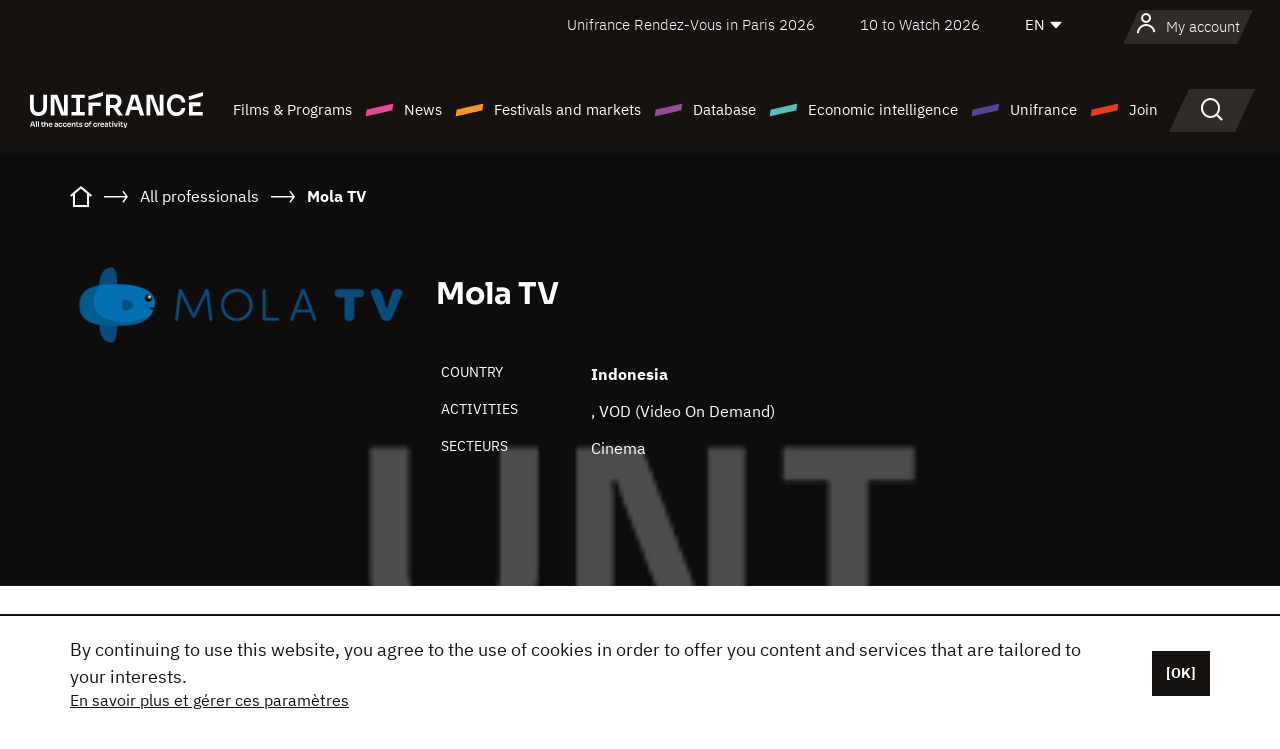

--- FILE ---
content_type: text/html; charset=utf-8
request_url: https://www.google.com/recaptcha/api2/anchor?ar=1&k=6LcJfHopAAAAAJA2ysQXhcpcbIYJi36tX6uIGLaU&co=aHR0cHM6Ly9lbi51bmlmcmFuY2Uub3JnOjQ0Mw..&hl=en&v=N67nZn4AqZkNcbeMu4prBgzg&size=normal&anchor-ms=20000&execute-ms=30000&cb=p9x72imejr7n
body_size: 49511
content:
<!DOCTYPE HTML><html dir="ltr" lang="en"><head><meta http-equiv="Content-Type" content="text/html; charset=UTF-8">
<meta http-equiv="X-UA-Compatible" content="IE=edge">
<title>reCAPTCHA</title>
<style type="text/css">
/* cyrillic-ext */
@font-face {
  font-family: 'Roboto';
  font-style: normal;
  font-weight: 400;
  font-stretch: 100%;
  src: url(//fonts.gstatic.com/s/roboto/v48/KFO7CnqEu92Fr1ME7kSn66aGLdTylUAMa3GUBHMdazTgWw.woff2) format('woff2');
  unicode-range: U+0460-052F, U+1C80-1C8A, U+20B4, U+2DE0-2DFF, U+A640-A69F, U+FE2E-FE2F;
}
/* cyrillic */
@font-face {
  font-family: 'Roboto';
  font-style: normal;
  font-weight: 400;
  font-stretch: 100%;
  src: url(//fonts.gstatic.com/s/roboto/v48/KFO7CnqEu92Fr1ME7kSn66aGLdTylUAMa3iUBHMdazTgWw.woff2) format('woff2');
  unicode-range: U+0301, U+0400-045F, U+0490-0491, U+04B0-04B1, U+2116;
}
/* greek-ext */
@font-face {
  font-family: 'Roboto';
  font-style: normal;
  font-weight: 400;
  font-stretch: 100%;
  src: url(//fonts.gstatic.com/s/roboto/v48/KFO7CnqEu92Fr1ME7kSn66aGLdTylUAMa3CUBHMdazTgWw.woff2) format('woff2');
  unicode-range: U+1F00-1FFF;
}
/* greek */
@font-face {
  font-family: 'Roboto';
  font-style: normal;
  font-weight: 400;
  font-stretch: 100%;
  src: url(//fonts.gstatic.com/s/roboto/v48/KFO7CnqEu92Fr1ME7kSn66aGLdTylUAMa3-UBHMdazTgWw.woff2) format('woff2');
  unicode-range: U+0370-0377, U+037A-037F, U+0384-038A, U+038C, U+038E-03A1, U+03A3-03FF;
}
/* math */
@font-face {
  font-family: 'Roboto';
  font-style: normal;
  font-weight: 400;
  font-stretch: 100%;
  src: url(//fonts.gstatic.com/s/roboto/v48/KFO7CnqEu92Fr1ME7kSn66aGLdTylUAMawCUBHMdazTgWw.woff2) format('woff2');
  unicode-range: U+0302-0303, U+0305, U+0307-0308, U+0310, U+0312, U+0315, U+031A, U+0326-0327, U+032C, U+032F-0330, U+0332-0333, U+0338, U+033A, U+0346, U+034D, U+0391-03A1, U+03A3-03A9, U+03B1-03C9, U+03D1, U+03D5-03D6, U+03F0-03F1, U+03F4-03F5, U+2016-2017, U+2034-2038, U+203C, U+2040, U+2043, U+2047, U+2050, U+2057, U+205F, U+2070-2071, U+2074-208E, U+2090-209C, U+20D0-20DC, U+20E1, U+20E5-20EF, U+2100-2112, U+2114-2115, U+2117-2121, U+2123-214F, U+2190, U+2192, U+2194-21AE, U+21B0-21E5, U+21F1-21F2, U+21F4-2211, U+2213-2214, U+2216-22FF, U+2308-230B, U+2310, U+2319, U+231C-2321, U+2336-237A, U+237C, U+2395, U+239B-23B7, U+23D0, U+23DC-23E1, U+2474-2475, U+25AF, U+25B3, U+25B7, U+25BD, U+25C1, U+25CA, U+25CC, U+25FB, U+266D-266F, U+27C0-27FF, U+2900-2AFF, U+2B0E-2B11, U+2B30-2B4C, U+2BFE, U+3030, U+FF5B, U+FF5D, U+1D400-1D7FF, U+1EE00-1EEFF;
}
/* symbols */
@font-face {
  font-family: 'Roboto';
  font-style: normal;
  font-weight: 400;
  font-stretch: 100%;
  src: url(//fonts.gstatic.com/s/roboto/v48/KFO7CnqEu92Fr1ME7kSn66aGLdTylUAMaxKUBHMdazTgWw.woff2) format('woff2');
  unicode-range: U+0001-000C, U+000E-001F, U+007F-009F, U+20DD-20E0, U+20E2-20E4, U+2150-218F, U+2190, U+2192, U+2194-2199, U+21AF, U+21E6-21F0, U+21F3, U+2218-2219, U+2299, U+22C4-22C6, U+2300-243F, U+2440-244A, U+2460-24FF, U+25A0-27BF, U+2800-28FF, U+2921-2922, U+2981, U+29BF, U+29EB, U+2B00-2BFF, U+4DC0-4DFF, U+FFF9-FFFB, U+10140-1018E, U+10190-1019C, U+101A0, U+101D0-101FD, U+102E0-102FB, U+10E60-10E7E, U+1D2C0-1D2D3, U+1D2E0-1D37F, U+1F000-1F0FF, U+1F100-1F1AD, U+1F1E6-1F1FF, U+1F30D-1F30F, U+1F315, U+1F31C, U+1F31E, U+1F320-1F32C, U+1F336, U+1F378, U+1F37D, U+1F382, U+1F393-1F39F, U+1F3A7-1F3A8, U+1F3AC-1F3AF, U+1F3C2, U+1F3C4-1F3C6, U+1F3CA-1F3CE, U+1F3D4-1F3E0, U+1F3ED, U+1F3F1-1F3F3, U+1F3F5-1F3F7, U+1F408, U+1F415, U+1F41F, U+1F426, U+1F43F, U+1F441-1F442, U+1F444, U+1F446-1F449, U+1F44C-1F44E, U+1F453, U+1F46A, U+1F47D, U+1F4A3, U+1F4B0, U+1F4B3, U+1F4B9, U+1F4BB, U+1F4BF, U+1F4C8-1F4CB, U+1F4D6, U+1F4DA, U+1F4DF, U+1F4E3-1F4E6, U+1F4EA-1F4ED, U+1F4F7, U+1F4F9-1F4FB, U+1F4FD-1F4FE, U+1F503, U+1F507-1F50B, U+1F50D, U+1F512-1F513, U+1F53E-1F54A, U+1F54F-1F5FA, U+1F610, U+1F650-1F67F, U+1F687, U+1F68D, U+1F691, U+1F694, U+1F698, U+1F6AD, U+1F6B2, U+1F6B9-1F6BA, U+1F6BC, U+1F6C6-1F6CF, U+1F6D3-1F6D7, U+1F6E0-1F6EA, U+1F6F0-1F6F3, U+1F6F7-1F6FC, U+1F700-1F7FF, U+1F800-1F80B, U+1F810-1F847, U+1F850-1F859, U+1F860-1F887, U+1F890-1F8AD, U+1F8B0-1F8BB, U+1F8C0-1F8C1, U+1F900-1F90B, U+1F93B, U+1F946, U+1F984, U+1F996, U+1F9E9, U+1FA00-1FA6F, U+1FA70-1FA7C, U+1FA80-1FA89, U+1FA8F-1FAC6, U+1FACE-1FADC, U+1FADF-1FAE9, U+1FAF0-1FAF8, U+1FB00-1FBFF;
}
/* vietnamese */
@font-face {
  font-family: 'Roboto';
  font-style: normal;
  font-weight: 400;
  font-stretch: 100%;
  src: url(//fonts.gstatic.com/s/roboto/v48/KFO7CnqEu92Fr1ME7kSn66aGLdTylUAMa3OUBHMdazTgWw.woff2) format('woff2');
  unicode-range: U+0102-0103, U+0110-0111, U+0128-0129, U+0168-0169, U+01A0-01A1, U+01AF-01B0, U+0300-0301, U+0303-0304, U+0308-0309, U+0323, U+0329, U+1EA0-1EF9, U+20AB;
}
/* latin-ext */
@font-face {
  font-family: 'Roboto';
  font-style: normal;
  font-weight: 400;
  font-stretch: 100%;
  src: url(//fonts.gstatic.com/s/roboto/v48/KFO7CnqEu92Fr1ME7kSn66aGLdTylUAMa3KUBHMdazTgWw.woff2) format('woff2');
  unicode-range: U+0100-02BA, U+02BD-02C5, U+02C7-02CC, U+02CE-02D7, U+02DD-02FF, U+0304, U+0308, U+0329, U+1D00-1DBF, U+1E00-1E9F, U+1EF2-1EFF, U+2020, U+20A0-20AB, U+20AD-20C0, U+2113, U+2C60-2C7F, U+A720-A7FF;
}
/* latin */
@font-face {
  font-family: 'Roboto';
  font-style: normal;
  font-weight: 400;
  font-stretch: 100%;
  src: url(//fonts.gstatic.com/s/roboto/v48/KFO7CnqEu92Fr1ME7kSn66aGLdTylUAMa3yUBHMdazQ.woff2) format('woff2');
  unicode-range: U+0000-00FF, U+0131, U+0152-0153, U+02BB-02BC, U+02C6, U+02DA, U+02DC, U+0304, U+0308, U+0329, U+2000-206F, U+20AC, U+2122, U+2191, U+2193, U+2212, U+2215, U+FEFF, U+FFFD;
}
/* cyrillic-ext */
@font-face {
  font-family: 'Roboto';
  font-style: normal;
  font-weight: 500;
  font-stretch: 100%;
  src: url(//fonts.gstatic.com/s/roboto/v48/KFO7CnqEu92Fr1ME7kSn66aGLdTylUAMa3GUBHMdazTgWw.woff2) format('woff2');
  unicode-range: U+0460-052F, U+1C80-1C8A, U+20B4, U+2DE0-2DFF, U+A640-A69F, U+FE2E-FE2F;
}
/* cyrillic */
@font-face {
  font-family: 'Roboto';
  font-style: normal;
  font-weight: 500;
  font-stretch: 100%;
  src: url(//fonts.gstatic.com/s/roboto/v48/KFO7CnqEu92Fr1ME7kSn66aGLdTylUAMa3iUBHMdazTgWw.woff2) format('woff2');
  unicode-range: U+0301, U+0400-045F, U+0490-0491, U+04B0-04B1, U+2116;
}
/* greek-ext */
@font-face {
  font-family: 'Roboto';
  font-style: normal;
  font-weight: 500;
  font-stretch: 100%;
  src: url(//fonts.gstatic.com/s/roboto/v48/KFO7CnqEu92Fr1ME7kSn66aGLdTylUAMa3CUBHMdazTgWw.woff2) format('woff2');
  unicode-range: U+1F00-1FFF;
}
/* greek */
@font-face {
  font-family: 'Roboto';
  font-style: normal;
  font-weight: 500;
  font-stretch: 100%;
  src: url(//fonts.gstatic.com/s/roboto/v48/KFO7CnqEu92Fr1ME7kSn66aGLdTylUAMa3-UBHMdazTgWw.woff2) format('woff2');
  unicode-range: U+0370-0377, U+037A-037F, U+0384-038A, U+038C, U+038E-03A1, U+03A3-03FF;
}
/* math */
@font-face {
  font-family: 'Roboto';
  font-style: normal;
  font-weight: 500;
  font-stretch: 100%;
  src: url(//fonts.gstatic.com/s/roboto/v48/KFO7CnqEu92Fr1ME7kSn66aGLdTylUAMawCUBHMdazTgWw.woff2) format('woff2');
  unicode-range: U+0302-0303, U+0305, U+0307-0308, U+0310, U+0312, U+0315, U+031A, U+0326-0327, U+032C, U+032F-0330, U+0332-0333, U+0338, U+033A, U+0346, U+034D, U+0391-03A1, U+03A3-03A9, U+03B1-03C9, U+03D1, U+03D5-03D6, U+03F0-03F1, U+03F4-03F5, U+2016-2017, U+2034-2038, U+203C, U+2040, U+2043, U+2047, U+2050, U+2057, U+205F, U+2070-2071, U+2074-208E, U+2090-209C, U+20D0-20DC, U+20E1, U+20E5-20EF, U+2100-2112, U+2114-2115, U+2117-2121, U+2123-214F, U+2190, U+2192, U+2194-21AE, U+21B0-21E5, U+21F1-21F2, U+21F4-2211, U+2213-2214, U+2216-22FF, U+2308-230B, U+2310, U+2319, U+231C-2321, U+2336-237A, U+237C, U+2395, U+239B-23B7, U+23D0, U+23DC-23E1, U+2474-2475, U+25AF, U+25B3, U+25B7, U+25BD, U+25C1, U+25CA, U+25CC, U+25FB, U+266D-266F, U+27C0-27FF, U+2900-2AFF, U+2B0E-2B11, U+2B30-2B4C, U+2BFE, U+3030, U+FF5B, U+FF5D, U+1D400-1D7FF, U+1EE00-1EEFF;
}
/* symbols */
@font-face {
  font-family: 'Roboto';
  font-style: normal;
  font-weight: 500;
  font-stretch: 100%;
  src: url(//fonts.gstatic.com/s/roboto/v48/KFO7CnqEu92Fr1ME7kSn66aGLdTylUAMaxKUBHMdazTgWw.woff2) format('woff2');
  unicode-range: U+0001-000C, U+000E-001F, U+007F-009F, U+20DD-20E0, U+20E2-20E4, U+2150-218F, U+2190, U+2192, U+2194-2199, U+21AF, U+21E6-21F0, U+21F3, U+2218-2219, U+2299, U+22C4-22C6, U+2300-243F, U+2440-244A, U+2460-24FF, U+25A0-27BF, U+2800-28FF, U+2921-2922, U+2981, U+29BF, U+29EB, U+2B00-2BFF, U+4DC0-4DFF, U+FFF9-FFFB, U+10140-1018E, U+10190-1019C, U+101A0, U+101D0-101FD, U+102E0-102FB, U+10E60-10E7E, U+1D2C0-1D2D3, U+1D2E0-1D37F, U+1F000-1F0FF, U+1F100-1F1AD, U+1F1E6-1F1FF, U+1F30D-1F30F, U+1F315, U+1F31C, U+1F31E, U+1F320-1F32C, U+1F336, U+1F378, U+1F37D, U+1F382, U+1F393-1F39F, U+1F3A7-1F3A8, U+1F3AC-1F3AF, U+1F3C2, U+1F3C4-1F3C6, U+1F3CA-1F3CE, U+1F3D4-1F3E0, U+1F3ED, U+1F3F1-1F3F3, U+1F3F5-1F3F7, U+1F408, U+1F415, U+1F41F, U+1F426, U+1F43F, U+1F441-1F442, U+1F444, U+1F446-1F449, U+1F44C-1F44E, U+1F453, U+1F46A, U+1F47D, U+1F4A3, U+1F4B0, U+1F4B3, U+1F4B9, U+1F4BB, U+1F4BF, U+1F4C8-1F4CB, U+1F4D6, U+1F4DA, U+1F4DF, U+1F4E3-1F4E6, U+1F4EA-1F4ED, U+1F4F7, U+1F4F9-1F4FB, U+1F4FD-1F4FE, U+1F503, U+1F507-1F50B, U+1F50D, U+1F512-1F513, U+1F53E-1F54A, U+1F54F-1F5FA, U+1F610, U+1F650-1F67F, U+1F687, U+1F68D, U+1F691, U+1F694, U+1F698, U+1F6AD, U+1F6B2, U+1F6B9-1F6BA, U+1F6BC, U+1F6C6-1F6CF, U+1F6D3-1F6D7, U+1F6E0-1F6EA, U+1F6F0-1F6F3, U+1F6F7-1F6FC, U+1F700-1F7FF, U+1F800-1F80B, U+1F810-1F847, U+1F850-1F859, U+1F860-1F887, U+1F890-1F8AD, U+1F8B0-1F8BB, U+1F8C0-1F8C1, U+1F900-1F90B, U+1F93B, U+1F946, U+1F984, U+1F996, U+1F9E9, U+1FA00-1FA6F, U+1FA70-1FA7C, U+1FA80-1FA89, U+1FA8F-1FAC6, U+1FACE-1FADC, U+1FADF-1FAE9, U+1FAF0-1FAF8, U+1FB00-1FBFF;
}
/* vietnamese */
@font-face {
  font-family: 'Roboto';
  font-style: normal;
  font-weight: 500;
  font-stretch: 100%;
  src: url(//fonts.gstatic.com/s/roboto/v48/KFO7CnqEu92Fr1ME7kSn66aGLdTylUAMa3OUBHMdazTgWw.woff2) format('woff2');
  unicode-range: U+0102-0103, U+0110-0111, U+0128-0129, U+0168-0169, U+01A0-01A1, U+01AF-01B0, U+0300-0301, U+0303-0304, U+0308-0309, U+0323, U+0329, U+1EA0-1EF9, U+20AB;
}
/* latin-ext */
@font-face {
  font-family: 'Roboto';
  font-style: normal;
  font-weight: 500;
  font-stretch: 100%;
  src: url(//fonts.gstatic.com/s/roboto/v48/KFO7CnqEu92Fr1ME7kSn66aGLdTylUAMa3KUBHMdazTgWw.woff2) format('woff2');
  unicode-range: U+0100-02BA, U+02BD-02C5, U+02C7-02CC, U+02CE-02D7, U+02DD-02FF, U+0304, U+0308, U+0329, U+1D00-1DBF, U+1E00-1E9F, U+1EF2-1EFF, U+2020, U+20A0-20AB, U+20AD-20C0, U+2113, U+2C60-2C7F, U+A720-A7FF;
}
/* latin */
@font-face {
  font-family: 'Roboto';
  font-style: normal;
  font-weight: 500;
  font-stretch: 100%;
  src: url(//fonts.gstatic.com/s/roboto/v48/KFO7CnqEu92Fr1ME7kSn66aGLdTylUAMa3yUBHMdazQ.woff2) format('woff2');
  unicode-range: U+0000-00FF, U+0131, U+0152-0153, U+02BB-02BC, U+02C6, U+02DA, U+02DC, U+0304, U+0308, U+0329, U+2000-206F, U+20AC, U+2122, U+2191, U+2193, U+2212, U+2215, U+FEFF, U+FFFD;
}
/* cyrillic-ext */
@font-face {
  font-family: 'Roboto';
  font-style: normal;
  font-weight: 900;
  font-stretch: 100%;
  src: url(//fonts.gstatic.com/s/roboto/v48/KFO7CnqEu92Fr1ME7kSn66aGLdTylUAMa3GUBHMdazTgWw.woff2) format('woff2');
  unicode-range: U+0460-052F, U+1C80-1C8A, U+20B4, U+2DE0-2DFF, U+A640-A69F, U+FE2E-FE2F;
}
/* cyrillic */
@font-face {
  font-family: 'Roboto';
  font-style: normal;
  font-weight: 900;
  font-stretch: 100%;
  src: url(//fonts.gstatic.com/s/roboto/v48/KFO7CnqEu92Fr1ME7kSn66aGLdTylUAMa3iUBHMdazTgWw.woff2) format('woff2');
  unicode-range: U+0301, U+0400-045F, U+0490-0491, U+04B0-04B1, U+2116;
}
/* greek-ext */
@font-face {
  font-family: 'Roboto';
  font-style: normal;
  font-weight: 900;
  font-stretch: 100%;
  src: url(//fonts.gstatic.com/s/roboto/v48/KFO7CnqEu92Fr1ME7kSn66aGLdTylUAMa3CUBHMdazTgWw.woff2) format('woff2');
  unicode-range: U+1F00-1FFF;
}
/* greek */
@font-face {
  font-family: 'Roboto';
  font-style: normal;
  font-weight: 900;
  font-stretch: 100%;
  src: url(//fonts.gstatic.com/s/roboto/v48/KFO7CnqEu92Fr1ME7kSn66aGLdTylUAMa3-UBHMdazTgWw.woff2) format('woff2');
  unicode-range: U+0370-0377, U+037A-037F, U+0384-038A, U+038C, U+038E-03A1, U+03A3-03FF;
}
/* math */
@font-face {
  font-family: 'Roboto';
  font-style: normal;
  font-weight: 900;
  font-stretch: 100%;
  src: url(//fonts.gstatic.com/s/roboto/v48/KFO7CnqEu92Fr1ME7kSn66aGLdTylUAMawCUBHMdazTgWw.woff2) format('woff2');
  unicode-range: U+0302-0303, U+0305, U+0307-0308, U+0310, U+0312, U+0315, U+031A, U+0326-0327, U+032C, U+032F-0330, U+0332-0333, U+0338, U+033A, U+0346, U+034D, U+0391-03A1, U+03A3-03A9, U+03B1-03C9, U+03D1, U+03D5-03D6, U+03F0-03F1, U+03F4-03F5, U+2016-2017, U+2034-2038, U+203C, U+2040, U+2043, U+2047, U+2050, U+2057, U+205F, U+2070-2071, U+2074-208E, U+2090-209C, U+20D0-20DC, U+20E1, U+20E5-20EF, U+2100-2112, U+2114-2115, U+2117-2121, U+2123-214F, U+2190, U+2192, U+2194-21AE, U+21B0-21E5, U+21F1-21F2, U+21F4-2211, U+2213-2214, U+2216-22FF, U+2308-230B, U+2310, U+2319, U+231C-2321, U+2336-237A, U+237C, U+2395, U+239B-23B7, U+23D0, U+23DC-23E1, U+2474-2475, U+25AF, U+25B3, U+25B7, U+25BD, U+25C1, U+25CA, U+25CC, U+25FB, U+266D-266F, U+27C0-27FF, U+2900-2AFF, U+2B0E-2B11, U+2B30-2B4C, U+2BFE, U+3030, U+FF5B, U+FF5D, U+1D400-1D7FF, U+1EE00-1EEFF;
}
/* symbols */
@font-face {
  font-family: 'Roboto';
  font-style: normal;
  font-weight: 900;
  font-stretch: 100%;
  src: url(//fonts.gstatic.com/s/roboto/v48/KFO7CnqEu92Fr1ME7kSn66aGLdTylUAMaxKUBHMdazTgWw.woff2) format('woff2');
  unicode-range: U+0001-000C, U+000E-001F, U+007F-009F, U+20DD-20E0, U+20E2-20E4, U+2150-218F, U+2190, U+2192, U+2194-2199, U+21AF, U+21E6-21F0, U+21F3, U+2218-2219, U+2299, U+22C4-22C6, U+2300-243F, U+2440-244A, U+2460-24FF, U+25A0-27BF, U+2800-28FF, U+2921-2922, U+2981, U+29BF, U+29EB, U+2B00-2BFF, U+4DC0-4DFF, U+FFF9-FFFB, U+10140-1018E, U+10190-1019C, U+101A0, U+101D0-101FD, U+102E0-102FB, U+10E60-10E7E, U+1D2C0-1D2D3, U+1D2E0-1D37F, U+1F000-1F0FF, U+1F100-1F1AD, U+1F1E6-1F1FF, U+1F30D-1F30F, U+1F315, U+1F31C, U+1F31E, U+1F320-1F32C, U+1F336, U+1F378, U+1F37D, U+1F382, U+1F393-1F39F, U+1F3A7-1F3A8, U+1F3AC-1F3AF, U+1F3C2, U+1F3C4-1F3C6, U+1F3CA-1F3CE, U+1F3D4-1F3E0, U+1F3ED, U+1F3F1-1F3F3, U+1F3F5-1F3F7, U+1F408, U+1F415, U+1F41F, U+1F426, U+1F43F, U+1F441-1F442, U+1F444, U+1F446-1F449, U+1F44C-1F44E, U+1F453, U+1F46A, U+1F47D, U+1F4A3, U+1F4B0, U+1F4B3, U+1F4B9, U+1F4BB, U+1F4BF, U+1F4C8-1F4CB, U+1F4D6, U+1F4DA, U+1F4DF, U+1F4E3-1F4E6, U+1F4EA-1F4ED, U+1F4F7, U+1F4F9-1F4FB, U+1F4FD-1F4FE, U+1F503, U+1F507-1F50B, U+1F50D, U+1F512-1F513, U+1F53E-1F54A, U+1F54F-1F5FA, U+1F610, U+1F650-1F67F, U+1F687, U+1F68D, U+1F691, U+1F694, U+1F698, U+1F6AD, U+1F6B2, U+1F6B9-1F6BA, U+1F6BC, U+1F6C6-1F6CF, U+1F6D3-1F6D7, U+1F6E0-1F6EA, U+1F6F0-1F6F3, U+1F6F7-1F6FC, U+1F700-1F7FF, U+1F800-1F80B, U+1F810-1F847, U+1F850-1F859, U+1F860-1F887, U+1F890-1F8AD, U+1F8B0-1F8BB, U+1F8C0-1F8C1, U+1F900-1F90B, U+1F93B, U+1F946, U+1F984, U+1F996, U+1F9E9, U+1FA00-1FA6F, U+1FA70-1FA7C, U+1FA80-1FA89, U+1FA8F-1FAC6, U+1FACE-1FADC, U+1FADF-1FAE9, U+1FAF0-1FAF8, U+1FB00-1FBFF;
}
/* vietnamese */
@font-face {
  font-family: 'Roboto';
  font-style: normal;
  font-weight: 900;
  font-stretch: 100%;
  src: url(//fonts.gstatic.com/s/roboto/v48/KFO7CnqEu92Fr1ME7kSn66aGLdTylUAMa3OUBHMdazTgWw.woff2) format('woff2');
  unicode-range: U+0102-0103, U+0110-0111, U+0128-0129, U+0168-0169, U+01A0-01A1, U+01AF-01B0, U+0300-0301, U+0303-0304, U+0308-0309, U+0323, U+0329, U+1EA0-1EF9, U+20AB;
}
/* latin-ext */
@font-face {
  font-family: 'Roboto';
  font-style: normal;
  font-weight: 900;
  font-stretch: 100%;
  src: url(//fonts.gstatic.com/s/roboto/v48/KFO7CnqEu92Fr1ME7kSn66aGLdTylUAMa3KUBHMdazTgWw.woff2) format('woff2');
  unicode-range: U+0100-02BA, U+02BD-02C5, U+02C7-02CC, U+02CE-02D7, U+02DD-02FF, U+0304, U+0308, U+0329, U+1D00-1DBF, U+1E00-1E9F, U+1EF2-1EFF, U+2020, U+20A0-20AB, U+20AD-20C0, U+2113, U+2C60-2C7F, U+A720-A7FF;
}
/* latin */
@font-face {
  font-family: 'Roboto';
  font-style: normal;
  font-weight: 900;
  font-stretch: 100%;
  src: url(//fonts.gstatic.com/s/roboto/v48/KFO7CnqEu92Fr1ME7kSn66aGLdTylUAMa3yUBHMdazQ.woff2) format('woff2');
  unicode-range: U+0000-00FF, U+0131, U+0152-0153, U+02BB-02BC, U+02C6, U+02DA, U+02DC, U+0304, U+0308, U+0329, U+2000-206F, U+20AC, U+2122, U+2191, U+2193, U+2212, U+2215, U+FEFF, U+FFFD;
}

</style>
<link rel="stylesheet" type="text/css" href="https://www.gstatic.com/recaptcha/releases/N67nZn4AqZkNcbeMu4prBgzg/styles__ltr.css">
<script nonce="5DTVA8uU2RGXOgJFmnFoqg" type="text/javascript">window['__recaptcha_api'] = 'https://www.google.com/recaptcha/api2/';</script>
<script type="text/javascript" src="https://www.gstatic.com/recaptcha/releases/N67nZn4AqZkNcbeMu4prBgzg/recaptcha__en.js" nonce="5DTVA8uU2RGXOgJFmnFoqg">
      
    </script></head>
<body><div id="rc-anchor-alert" class="rc-anchor-alert"></div>
<input type="hidden" id="recaptcha-token" value="[base64]">
<script type="text/javascript" nonce="5DTVA8uU2RGXOgJFmnFoqg">
      recaptcha.anchor.Main.init("[\x22ainput\x22,[\x22bgdata\x22,\x22\x22,\[base64]/[base64]/[base64]/[base64]/[base64]/UltsKytdPUU6KEU8MjA0OD9SW2wrK109RT4+NnwxOTI6KChFJjY0NTEyKT09NTUyOTYmJk0rMTxjLmxlbmd0aCYmKGMuY2hhckNvZGVBdChNKzEpJjY0NTEyKT09NTYzMjA/[base64]/[base64]/[base64]/[base64]/[base64]/[base64]/[base64]\x22,\[base64]\\u003d\x22,\x22I2BeHsOKMFHCkMKDwpLCvcO0bMKVwo7DhV/DtMKWwqPDoHNmw4rCpcK1IsOeC8OyRHROFsK3YzVhNijCgnttw6BjMRlwN8OWw5/Dj1DDn0TDmMOELMOWaMOkwrnCpMK9wofCjjcAw79+w60lb2kMwrbDgMKfJ0YCVMONwopRZcK3woPCkBTDhsKmGMK3aMKyY8K/ScKVw79jwqJdw7EBw74KwpcvaTHDsAnCk35Nw5Q9w542Ij/CmsKUwozCvsOyHkDDuQvDtsKRwqjCuhRbw6rDicKYNcKNSMOnwpjDtWN2wqPCuAfDksOcwoTCncKfIMKiMjgrw4DClHZ8wpgZwo9iK2JlcmPDgMOVwoBRRxFvw7/CqDLDriDDgR0CLkV4IxABwr16w5fCusOqwoPCj8K7aMOBw4cVwpwrwqERwqDDnMOZwpzDmcKvLsKZGA8lX0t+T8OUw7p7w6MiwrM0wqDCgzMgfFJnQ8KbD8KUREzCjMOhRH50woPCv8OXwqLCpn/DhWfCjsO/wovCtMKhw7cvwp3DqsOQw4rCvj1SKMKewpPDs8K/[base64]/CpzbDqXddKHJpR8OgasObw4J6E3XCqyNoF8KyexJEwqsWw6jDqsKoFcKuwqzCosK8w71iw6hMO8KCJ0XDmcOcQcOdw4rDnxnCtMOBwqMyDsObCjrCscOvPmhaOcOyw6rCvzjDncOUIFA8wpfDgnjCq8OYwq7DtcOrcS7Ds8KzwrDCql/[base64]/GFTDrcKcwpo/FE/[base64]/CqMO5JloHw4ESTS1mVMKKwr3Cu0B7bMOCw4fDtsKtwpPDjj3CvcK0w7TDosOrUcOUwoDDvsOdPMKrwo7DrMK5w40Eb8Oywpovw6jCti9Iw60Kw64pwo4CWBDCqRN9w4k8VsOeUMODdcKjw7lnDsKxZsKHw6/CocOkfcKkw4XCuQoHcTzCr3XDnhfClcKtwqliwo8ewrcZP8KcwoBpw7BsPULCt8OOwqDCucOFwoXDssOLwofDrEbCp8KPw698w6Iuw4DDj2zCg2nDkTkJXcOOw7xfw5jDvC7Dj0fCswQPCmzDnnTDnT4Pw4w/BXjCjsOew5nDicOVw6RAA8OmDsOEAcOnecOhwqwZwpoFOcOjw7Izwp/DnFc6G8OoQcOIF8KxPATCtMK2ahvCg8OzwrbCmWzCkkUGZcOCwr/CtwY4USx/[base64]/CusKkwrjCq8KHRE7DncKiw7NDLCw5wqEmEsOGG8KgDsK9wqRLwp/Dl8Onw7x7aMKIwozDnxgLwqjDpsOpXMKZwoo7WsOEQcKqLcOMN8OPw7zDvnjDuMKCH8K9YTfCny3DoUwKwql2w6TDsFrCm1zCmsK5aMOZYz/DpMO/CsK0XMO+JCrCpsOdwoDDo0dfC8OXAMKCw6vDugXDucOUwr/Ct8OIaMKPw4TCnMOsw4fDjzojNsKQW8ONKy0WSMOCQz/DkzLDuMKbfcKRTMKSwrHClcKEeCnCkcK5wobClTtPw4LCgFQXYMKDRSxvwpDDrC3DncOyw7vCnMOIw4MKCMO5wpHCjcKoKcOmwoF8wq/CmcKVwpzCv8KHCF8Vw6dsNlbDjUfCvFjCqzjCpR/[base64]/ClMKYLcOZwpYiU8KWw6YEwqHDkRUpWsK4ZCl+SsKjw5Jkwo7CiyPCoXoVBULDlMKVwpMMwq/CvnrCssO3w6d8w74LEmjCsH9dwo3CicOaTMKww68yw5MKY8ORQVwSw4/CtR7DtcO/w74LDh8JcFnDo1vCiS0Ow6/DsBzCkcOTUlnChMKIVmXCi8KLMllLw5PDp8Oswq3Dh8OYEEtBYMKWw54UHkd8wqUNGcKTMcKcw5N2PsKHLRwreMOxNMOQw7nCvMOYw48MNMKPOjXCgMO4YTLDscKnwo3CgEzCjsOVH154FMOOw7LCsHNKw4DCr8OjDMOnw5lFEcKuSzHClcKswr/DuzjClhxvwroKfFlXwo/CpyxFw4dKw43DusKNw6jDicOQOmQTwpFnwpJ0OcKHO2rChxXDlTVYw6/DocKZLsO0OFdUwqxIwpDCvD4/UzUPDAFVw4DCocKNFsOXwq7DjcKjLxkULjFdSUvDlBbCk8OHTCrCgsOvPcO1QMOJw6tZw7IYwo3DvXdBGsKawqQDWsKDw4bCmcKOTcOkX0/Ds8KAF1TCicOqEcOUw4jCkkHCvsOUw5LDqk7CmRLCj07DsjsHwrsRw4YWZMOTwpNqUC5FwoPDh3HDtsOXWsOtBTLDi8O4w5fCjmQBwoU6esO2wqwaw5xeNcKXZMO9wrN/I2NAGsKFw4JjacKhw5zCuMO6IsK+I8OiwrbCmk13HyIKw7lxahzDuxXDukoQwq/[base64]/CocKrw4suwoBfw5bDk37Cg2nCkMO8H8KLwq4MfDpSd8OAfcKtMyhtRCBQacOpScOSSsOiw4prJQVxwqXCmMOlVMOdRcOiwonDr8K2w4TCnGvCi3gHbcOHUMKnHMOeCcOZJMKKw54iwqd7wr7DtMORTTZnVcKhw57CnnHDvlpkZ8K6HCUbB03DglJDHEXCiRbDocONw4/[base64]/[base64]/DmVPCl1how6MIw41Xw65JwrAvwo7DjcOrEMK2eMOZw5rCj8OBw5IsRsOsAFvCtMOYw5fCs8OVw5scJzXCn1jCscK9BSIewp/[base64]/[base64]/Dm8Oaw4JYw6kyESUsKMOkwpTCjz3DjsOpQMK2dcK5LsOSZFXCgsOgw7LDtC8qw7/[base64]/[base64]/DmA8aJMOPDVt0wr3DpsK+wrfDuz8AZ8OYAcKKw6FlCcKebFpMw5YRWcOOwodaw4Q7wqjDtFwSwq7Dr8KIw6jDgsOqIGFzAsOVOkrCrE/DvFpww6XChcO0w7XDggjCl8KLeFzCn8Kjw7/CusOsSyrCiVvCgGIbwrnDq8KSLsKTRMKzw4Jewo/DncOjwrg7wqXCjsKcw7bCvWHDvlN2a8Oswo4Udy3CvcKVw43DnMK0w7LChlXCisOMw5jCphLDrsK2w7XCmcKyw6NqDjNHLcOcw6IcwookKcOpCwYtWsKsWlHDncKuDcKiw4jCkjzDvBp5Gmp8wr3DmCAAQ2TCi8KmNwXCisONw4tsKH3CuyHDrsO7w5Yow5/DqsOSPhzDtMOCwr0uWcKLwrrDisKSMw0LRXbDglEkwo0QC8OmOsK+w7smw5kzw7LCmsKWB8K3w7NCwrDCv8OnwqQLw4PCjk3DtMOIC0Utwp7CqlY4O8K8acOWwoXCpMO+w6PDi0zCo8KTfU0jw4jDkFPCqm/[base64]/DsjrDnMOELmTDg8KPChReS8KtFxpZw6rCh8OKRzgAw4RaE3gUw6JtHBzDjcOWwqQfOMOHwoTCjMOUFBDCr8Oiw6jDt0vDs8O5w740w5EIOknCnMKpfMOZUjbDq8K/[base64]/f8O8aMKRTU3DrsKNwo/CmMOLcsKlw6HCv8OFfsKQOsKfIMOLw6N7csOcWMOKw7XCicK9wpwfwrRJwo8+w4UTw5jDk8KGw7DCrcKvRC8AJB5AQHdzwpkgw57DsMOLw5/CnETDqcORcis3wrp9KW8Dw65WRGLCoi/[base64]/CjT/CnMKcEDgRwoA6w5QCw6TDu8KQfEI5fcOQw4PClTzDmTfCt8KAw4HCkw4NCzEWwp8nwo7DpE3CnUvDsCwXwp/[base64]/CnhzDvAHDkUQdMMKiQCHCn8KBwoFSwpwwKsK/wojCpinDnsOKBmPCu1wSCcKRc8KzJEzDkRvCvlzDpFdyWsK2wrDDihZUT0BDdzZYcFNgw7F7JyzDk1XDu8K+w6vChWEfa2HDoh8BIl7CvcOew4U+YcKkUWs0wrx/cGpaw4bDmsOdwr7ChAISw55ZXSUTwod5w4fCtjtRwp5PKMKjwo3CocOHw64jw5doLsOHwrHDusKvJsKhwofDvH/Dpj/Cv8ODwp3DqSsqFyBbwoPDjAfDlcKVKw/ChCZTw5TDlCrChDU2w6RZw4fDnMOUw5xMwqTCtkvDnsOewrkbHxNswq42E8K5w4rCq13DimDCkRTCkMOhw6J6wpPDhsKIwrHCtBx2ZcOMw5zCksKqwpUBH0bDrMO0wrA7XsK+w4XChMOmw6vDg8KOw6/[base64]/w7tkP8OhwoAdw7nDmsOewp4EwqnDtDcMKsKYSMOBOcK3w7nDkkwgZcKfLMOGdlLCl0fDkWbDrENEbFbCkR03w5TDm3/CpXQ5fcKaw4bDv8Opw5bCjiVnLsO2EQYbw4liw5nCjwjDpMKqw6QlwoPDjsOoesO5ScKjSMKKT8Ovwo0oXMODC3Abe8KYw4nDusO8wqbDvMKBw5zChsKBEmFmL3HCpMOgN19KcQcxWyh8w5nCrMKMQzfCu8OYEV/Cm0AXwr4ew7XCmMK9w5JwPMOKw6IhXRzCl8O5w691cx7DhmlLw7PCn8OZw5/CvjnDsVTDnsKVwrkrw7I5QDQ9w6bCnDHCtcOzwoRJw4rCp8OabcOEwowdwo5hwr/[base64]/Co8O/[base64]/woTDpG/[base64]/[base64]/DmcKsLzQNwqk+woLDn8KSSCBxWsKqOGRKwqgLwrDDiVklBcOSw4AZImkBN0dbMmk5w4ccecO0H8O1RS/CtsOwVEjDmnrCjcKnecOMD18TasOAw7xGbMOpZBjCh8O1LcKEw4F+wrozCFPDtsOHZMKQZHLCmsO4w74Gw4MEw43Co8O9w5l9VE8YW8K0w6c1HsOZwr07wq97wpVLI8KIeFnCrcOeB8K/V8O8NjLDuMOWwpbCvsKWWlpiwozDqGULLADCo3XDuConw4rDvzLCtSQFXV3CrGBKwp/[base64]/DrmMtEAvDlQzCjsOwwqQxw5TDqzPDl8OvYcORwqXCvsK5w6RWw6VGw7/[base64]/DvsOMXcOqw7PCnU47wo3CtsKeVTDDm15+wqIYEMK8S8OHUy1QBMKSw7DDrcOIMixhezcvwrLDp3fCl0jCpsOKYDQjXsOWHsOvwpZpB8OCw5bCkjbDvTTCjjLCp0J7wpRtPFlNwr/Dt8Ooa0HDg8OAw5PDol5/wp17w6zDugrDvsKIG8OOw7HDlsKRw5nDjFnDtcOow6JcGX/CjMKyw5nCj290w7RaDyXDqB92UsOiw4TDoV18w5gpL3/Du8O+amZTMGIaw6jDp8ONU0/CvjQiwoUzw5jCgMODX8ORBsKxw4lvw4FfHMKCwrLCvcKESFLCjVLDmDomwrDCuTFpF8K1bgpVG2ZPwoXCncKBd29PRgjDt8Kyw4pvw4XCs8OOccOOTsKLw4vClwh/HnHDlgwEwosKw5rDq8OIVgJxwqjCvmRsw6jCtMONEcOtLsKKWx1Ww4nDjTDClX3Cl1dLc8Osw4Ztfwk1wpFBYy3CkygUacK8wprCsAJMw6DCkCDDmMO3wp3DrgzDl8OzE8Kww7PCgg3DjcOtwpLCjVvCniJewpYOwpgUY17CjMOgw6/[base64]/[base64]/[base64]/DiWBbQiwkwrXDs8KkwpXCkG/DoXHDlyXCqXfCpzvDmEskwpcNUjfDu8Kuw7rCpsKYw4F8MzvCv8Kgw7HDghpJJMKrwp7CnSJDw6BTPVxxw51/BTXDjHESw5w0AGogwo3Cp1IcwpxlKcOqVUDDomXCvcKJw5XDjcKNV8K4woluwp3ClsOIwodeFsKvwo7CqMKxM8KIVyXCjMOgLQnDv2JBasOQwrzCh8KSFMKUZ8KGw43CmEHDmknDsR7Dv13DgMKdH2k9wo9zwrLDu8KCOizDv13DiHgLwrzCisONF8KzwqVHw7t5wo/DhsOiDMOfVUnCgsKdwo3DkS/CjzHDv8Kww5YzXMO8cA4EdMK7aMKYUcKlG3AMJMOowoAGGlTCsMKnesK5wownwpBPNWlxwpxdwpTDhMOjQcKLwq9Lw7fDucK3wqfDq2ocCcKGwoXDt3/DrcOnw6dMw5hRwrXDisO2w4/CkjVsw59hwoRYw73CrRrDg15YQnd1FMKSwoUjG8O6w5rDvkjDg8O9w4JiTMOmZ3PCmsKMECxvRl4Iw7hjwrF7MB/[base64]/[base64]/woxOwrkgw4B8LMK+w7/Dj8OAwrzDkmjCg0MzAMO+JcKJPUPChcOtSQ0FU8Kick1TMTDDscKXwpfDgGjDmsOUw49XwoIYwrt9wrs7QgvCjMO1HsOHNMOQXcOzHcKZwpd9w5RETGAhEFUlwobDrEDDkEdawqfCscKofy0YMxfDvMKRBQR6M8OgHzvCsMKgKCoOwqRLwpTCmcOiZn3Cgj7DocOYwq/DhsKBJQ3CnXvDr2HCoMOVMXDDtCMlDhjDqzI/w6/DhMOnXjXDgxEkw5HCocK6w7bDicKZRX1mVCI6J8KxwpNTOMOIH0gvw4IcwpnCrm3Cj8KJw5UMSj9iwq59wpcZw4XDskvCk8Oyw5hkwrwDw5XDv1d0FEDDmiDCs0p6IgoaSsKVwplnH8KPw6TDjsKRHsO3w7jCk8O0MEpwJjPDscO/w40yfxTDmX4vBAxaHsOoIAnCocKMw7o0bDhbbSHDvMKBKMKbAcKRwpDCjsOOAHvChkvCh0Fyw7TDlsOMIG/ChTFbVzvDm3U2w60JTMOXOgLDmSfDkMKoVFwXG3XChCYxwo0XRHpzw4pHwrVlSBPDncOlwqjCmHc5csK4GcK+QsO/Cx0gU8KxGMK2wpIaw4DClw1CFTvDrDplM8KoDSB5PRB7F0UmFTfCiErDjTbDmwQYwqMJw650TcK1AE4oLcK/w6vDlsOcw5LCsiR5w5cDTsKfXMOfQH/Cr3p/w6x6A2zDngbCvMOow5bDm1UzYWzDmTptcsOSwqxzMCFqdVtLDEFHNVHCkXvCk8OoKjzDkwDDoxfCrRzDmiHDhTTCjR/DscOOW8KxN0nDjMOEb1YrT0dsajDDhmULT1AIZcKyw4TCvMOMbMOKJsOgDMKTQRoiU1Jxw6zCt8O2Em9Ew4vCoHbDvcO4w4HDjx3CtWw9woh0wrskNsKKwqnDmG13wrzDnn/CucKDKMOpw6wAF8KoZwVrCcKHw4J7w6jDgRnDl8KSw5XDscKyw7c4w4/CjwvDgMKqOsO2wpbChcOYw4fCp0vCuQA6a0LDqhhswrhLw4zChyrCjcKaw4zDjGZcKcKHw6vDhsOuPcKkwq8/wojCqMOGw5LDj8OLwprDncOBLwIcayQNw5NxNMOoBMKAWxZ+VT50w77Dh8ORwp9TwpbDuD0vwoUDwr/CnBfCjQNAwrDDmBLCqsO8WSBxWR3CpcOoUcKkw7cBQMO5w7PDuxrDisKZBcOMQyTDnFVZwrfCsi7DjiEQScONwqfDuwLDpcKveMOYKXo2d8K1w78THnHCgXvCgClnYcKcTsO/wofDu3/DvMOFf2DCtjDCvh4LIsOZw5nClQLCmUvCuXrDnBTDlHPCtRoyDjrCgsKUEMO2wpzCkMOjSSAGw7bDlMOYwok2VApMaMKLwp1HIsO+w6pqwqrCp8K7OGBZw6bCoCsGwrvDvFdFw5ArwodBMHXDr8Oow6nCsMOVUynDuGrCvMKSCMOhwo5/[base64]/CjVTCjcKBw5bCi8OUwrklbcOLbcKIXsO3GMKDw7A1YsO0WwR4w7jDoBkVw6F6w7rDmDrDksKWRMOUGGHDicKww5LDk016wq0hODA5w48/XMKVYcOIw4xZfBhuwpAbHDrCrhB7VcOADCA0TcOiw4fCgiMWQMKjYsOaacOCBhHDkXnDocOewrrCt8K8woDDrcOfdsOcwoIfQcO6w4ABwoHDlC5Kw441w7rDlxTCsTwzR8KXOcOWUHpmwqcITsK+PsOfcCxzAF3DmSPDrRfCrhHDp8K/Y8OWwo7CuRZCwoJ5SsKsJCHCmsOkw5B2ZFNew5wYw7dBacO/wqoYMUzDtjogw51owqs4Zzs2w7/ClsOpWXPClgrCqsKWYsK9PsKjBSJoWMKkw5XCmsKJwpdvRsKdw5V+DS04RSvDjsOVwo1rwrcuaMKww6pGGkZHeTrDphZ5wonCkMKDw5vCtGdcwqAbbxfDicK8JV1UwrrCrcKZdTVFMm7Dk8Oow58Ow43DicK/FlEtwp1icMOAT8K2ZiDDpycZw4oBw7DDhcKFZMOYcTFPw67Colgzw4zCucOUw4/[base64]/w6JnwqHDvcKgKMK9LcOSOMOSMkwHWxbCmhnCgMK5Vhtow5IFw4HDo0x7CCzCsTp2YMKZMMO6w5fCucO5wr3CqRbCoS3DlhVew4vCtTXCgMOcwp7DpCnDnsKXwrtGw5tfw6M4w6oUKh/Cj0TDoiIewoLCniwEWMOZwpkkw41CMsKIwr/DjsOyPcOuwoXDsCzDjWXCvSvDncK2KDsjwpRMR3Iiw6TDv3BDQS7CtcK+O8KXEU7DusOjacO9CMKHTh/DkgTCvcOaf0h1U8O2bsOCwrHDk0zDlVMxwozDkMOXXcO3w77CgXnDs8KQw4DDrsKDfcOSw7DDkkdNwrVDcMKlw7fDrVFUT0vDnBttw7nCr8K2XMOUwo/DhcKQFcOnw7FxWsKyMsKUDMOoSGAPw4pCwq1mw5dZwpnDqzcQwrpKZ1jCqGogwqjDnMOCLig/PiJuUWzCl8OcwqvCuG0qw60OATdKHH1fwoIiU0QNP0NVDXbCjCxhw7nDqzLCjcKuw4jCrlJNJA8ewqLDmT/ChsOtw65fw5JPw6bDncKswrE+EiDCncK7woALw4ptwrjCncKww4rCgE1ybiJWw7lDG1wUdgjDr8KSwpt4EmliLEkgw77Ci07DqT/Dqw7CpHzDtMKvYBwzw6fDnB9yw7nCncOkDBXDg8KURsK1wrM0ZsKyw7AWPgLDqy3DmCPDrx56wpJbw6VhecKCw6AdwrZ+MV9+w5DCrDvDoEM/w4RBVTnCh8KzcyoLwpEDU8OIYsOHwp7Dn8K/Um9Hwpk1wo0nLcOHw6A/DMK+w5wVSMKwwoxLScOxwpk5J8KqDcOUJsKiSMOLUcOSFxfClsKKw71zwo/DshHCoEPCvsO/wrwpeQo0A0PCjMOCwovDlxnCkcKIbMKEQSUpbMK/wrcONsO4wpUbYsO1woRxVsODFsOTw40tAcK6HsOmwp/[base64]/CosOMwrjDm13Dn8KwwoXCtT4Lw4nCoMOIFyFOwoQjw40xCzDDhnxeYsOdw7xFw4zDuy87w5BdJsO5E8Kbw6PChcOCwrbCn21/wqRdwobDk8OywrrDtz3DuMK5K8O2wrrCgxRkHWEEATHDlMKjwqt7w6Bhw7IedsKaf8KYwpjDqlbCtwYIwqtTT2HDosKBw7FDcnQuCMKjwq47VsOyT0lyw54cwrV+BxPCtcOPw5rClcO/NgYGw4/Dj8KOwonDlw3DjUjDunDCpMOLw513w6ccw4HDrw/[base64]/c8OWw4jCkMKbw5JcESXDrsKFwpvCqsOYV2XDuntRwoDDrmkAwo3CjzXCmkVDYnhFRcKBOlc5QVTDiGvCrcOWwoDCksKcKV7ClEPCnCUyTQDCkMOKw7t5w7NFwqxVwpF3cjrCimfDjMO4ZsOWAMK7V2M/wrPCjyoBw5/DsynCuMKHTsK7eCXDlsKCwrbDnMKLwoktw6HCi8KRwrnCnG9Jwo5aD2TDk8K3w4LCn8KkVThbHCUqw6oCfMKLw5ZbEMOSwqvDnMORwr3DgMKNw6ZIw77DvsOhw6p3wpdNwo/[base64]/asKDw7TClQPCgsOVXcO+wqIpLXvDncO4NsOmwrMhwox6w4kWE8Kwc2x3wohHw6AHFsKPw7bDgXBYd8O+Qi5xwpnDqsOmwoc0w44Cw48JwpjDqsKnaMOeHMOiwq9vw7rCi0vCmMOTMkByQsOPFsK8aH1/eUTCpsOmcsKjwrUvGMKSwod4wptewoxKZsOSwqPCusOswrMoNMKWaMK2T0nDmsK7wqDCgcKBwrPDuS9mAsKxw6HDqncHwpHCvMOLIsOIw57CtsO3EFgUw57Cowcvwp/Dk8KVempLWsObeGPDicO0wq7CjxlKPMOJU1rDisKVSyseGMO2R2Fuw5bCh2ZSwoRhcy7Dk8KewqrCoMOhw6LDnsK+L8O1wpPDq8KJF8OCwqLDtsOfw6bCtVAvOsOFw5PDhsOLw5p8IDsDTMOWw4PDlBJIw6t6w6XDsGBRwpjDsFPCs8Kkw7/Dm8Ohwp3CjMKhYMOBAcOtQsOkw5IKwpFIw4pFw67CscO7w7IuP8KGeHTCsQ7CihXDuMKzwr7CoFHCmMKUdStcUQvCmjPDpsOcBcKiQV/Ct8KcI21vesO4dH7ChMKVLMOHw4l3b34/wqPDqMOrwpPDsgV0wqbDpsKWccKRDcOmQzXCpjBMXH7CnVjCqi7ChyYIwqg2JMOrwo8HKsOOccKePMOSwoIRKBPDscKww552GcKCw55gwqLDoTRZw5nCvi5selVhIzrDlMKnw4t1wpzDuMOww5Miw4/Djhtww4EkdsO+Z8OaacOfwpvCksK1VwHDkFQEwqwqwqQVwoMdw4hTEsOvw5/DlR8WHcKwHCbDucOTInHDnxhWQ2bDiiHDuXrDq8K4wqw8wrUSEgfDtTc4wqzCmcKUw490ecOwQR/[base64]/Dk3Inw5/CgcKXH8ORwoxqM8OPbsOOwokNwprDmsOYwrHCjzjDsgvCqQTDpwjCl8OnW0zDmcOow7BDQ1/DqB/CglrDjRvCiSEEwqrCtMKdIVs+wqEtw4nDq8O3wphkUMKBDcOaw48cwrFoQ8KGw4rCuMOPw7NaU8O0WEjCmjbDgsKYQ3HClTNEMsO0woIMw43CtcKIOx3CpSI8GcOWB8KjAS9jw78hPMKOPcOGZ8Oswrx/wow1RMKTw6g9Oy5Ww5VqUsKAwoRXw6hPw6/[base64]/woBVGT/Ct8KFNcKLwpvClcOlMsKse37DsFJ7wpl3cRLDmTUhesOfw7zDh1rCiBR/IcOuQV/[base64]/Cvlo9w7EiC8KMQsKuwo0SfcOMHToRw5rCpcOwb8Orwr7CuWVwBsOVw5zDn8O6AxvDksOvA8Otw6rDi8Ore8OaasKBwp/DjVApw7Qywo/CsElnWMKUWQt3wq/CrQvDusKRW8OaQsO+wo7Dh8OvU8Klwo/DjMOvwpNvdEMtwqHCs8Kpw4xkXcOBa8KbwrRfPsKXwq9Jw6jCl8OpfcOfw5rDpsKmSFzClRnCv8Ksw4fCs8KNSQ9lEsOwc8Orwo4Gwqk6B20lFWR+w7bDlEzCo8KcIgTDhWbDhxAib2jDnzEbAcKUT8ObHj3CmlbDvsKGwrZ4wrhRHxrCuMK7w7MSAmDCuj/Cq29pOMKsw5DDoSlSw5zCmMOOPwMkw4TCscOYEVPCvmc2w4JcK8Khc8KHw4rCgnHDrcKEwojCjsKTwoVKXsOgwpHCtBcZwoPDo8OpfSXCsywxWgDCi17Dq8Ogw69yIxrDhm/DusOpwoAAwozDsFbDkD8hwrLCjBjCt8O0T1IgEEjCpxnDmsOmwqHCssK9a33CqHbDhsO/VMOhw5rCvydNw5AwJ8KJYTp1cMOjw7Ydwq7DjmdfZsKWMClWw4TDgMKxwoTDu8KzwrTCo8K3w4AyOcKUwrZew6HCgsKIHkcvw57Dj8KcwqbClsKzRcKQw4gjKFJFw6sbwqJIM2x7w7sjD8KVw7pWBALCuTx9V3DCpMKGw43Cn8O3w6FZPW/DpAnCuh/Dl8OdIw3ClgLCgcKIw75owpDDkMKkdsKYwrU/MxRYwqnDisKhXCZkZcOwesO1KWLCicOdwoNGF8O7FBocw6jCrMOcbsOCw5DCv3/[base64]/TsKiKiEjGcOawrvCmsO2w6nCpsKnwp7Ct8K9Cz3DoMOvwpbCpsO2HW1ww6taDFV/O8ObGsO4a8KXwrBIw59tPzouw53Cmg1fwodww6PCvDhGwqXDg8OAw7rCrSwZYwdjfD/CjMO1DAAtwo18ScOsw4lrV8OFDcKSw67DnA/DicOTw4PCjShswpjDjQbCiMK3SsKlw57CrDNBw5xFNsOAw5BiL2DCi2hvQMOmwpXDlsOSw7LCjiB5wqAhByrDp1/CpHPChcOpZituw7jClsOQwrzCusKxwq/DksOjBSjDv8KGw5/DvCVWw7/CsiLDocOOQ8OEwrTDk8KLUQnDnXvCosKUX8K+woXCtkQgwqHDoMOGwrMoCcKFNxjCrMKLbFxXw4/[base64]/HgFhFmXDucOMwrnCvRIWdsOGw6TCtTNyVVfDnSTDoF0HwrFQAsKfw6/[base64]/bsKxwrHCjnp5wq7CoSovYcOcCwJkEMO6w4NwwqJKw5LDn8OTGGxDwpsoQMOGwqoNw5LClUvDn1TCpkMlw5rCnhV1wppyak7Drg7Cv8O6YsO1HgFyYMK/fsKsO0HDlkzCgsKnWknDqMOnwq3DviUnWcODd8ODwr8yPcO6w4jCszUXw6XCg8KEHCTDtR7Cl8Kxw5LDjCLClE5mccK7NRrDtH/Ct8Onw4IfOMKkbhsjGsKiw6zCgyTDiMKdBcO6w5jDssKbwqAsUinCpUXDvjkXw5FbwrDDiMO+w5PCpMK8w7jCvwB8aMKweUYEaUHDu1B/woHCv3fCgEvDgcOQwqhiwoMoCcKaZsOuXcK6w5FJewnDtsKEw7pXSsOUAB/CuMKUwqzDv8O0cRjCoRwuRMK8w7vCv3zCpG7CogLCs8OHG8OCw5I8CMOucRQCbcKUw7PCrMObw4VNRWDCh8O3w6/DoT3DiTfDjgQxJcOTFsO9wqDCuMKVw4PDlDbCq8Kua8K8UxnDmcOEw5YLa3vCgxjDjsK0PQB2w6oOw5d5w4ITw7XCs8KrI8Oaw6HDksKuTSwNwokcw5MjdcO8VnlGwoB2wrjDpsO9el8FCsOJwoXDtMOBwpDCoyorIMO+EsKNcR08cEPCjVM+w5HDtcO1wp/CrMKtw5TDl8Kawpgyw5TDjjE2woUASwdVbcKXw5PDog7CrSrCjSFMw4DCjMOhD2XChgpGcFvCnFTCokIiw5psw4zDqcObw5vCt33DuMKcw67CksOSw4FAFcOUGsOeMiFqKl43RcK3w6VQwoZwwqpIw6d1w41Fw7wlw5/[base64]/Dq3LCnMKHIcKlw6InZMKsDcKbc8KDb2E1EsOXCw9LMhjCq3vDuTJbAMOiw6vDlcOvw6kQIkTDjVwKwqXDmw7CkVlSwq7DqMKbEyPCnHDCnsO7DEvDvyzCqsORdMKIXMK/w5DDpMK9wrQ2w7DDt8O2cz7CkjXCg2HCiGxnw4fDv00LSXooJcOJQcKRw7fDocK8MMOrwr06NMOZwpHDkMKSw4nDtsKywrfCqyPDhjrCiEpHHHrDhA3CtiXCjsOZMcKLU00vK17ChsO4GHPCrMOOwrvDi8O8ED07wr/DlA/DtMKHw4Znw4I8UsKQIsKJS8K0JwrDnmjClMOPEF1Mw7hxwqdUwpvDgVslPVY/BMOsw5lCYCTCuMK2B8KLRsKawo1aw5fDlXDCpm3CinjDh8KbK8ObDC81RSlMRsOCHsO6JcKgG1QBw6fCkF3Dn8ONUsKBwp/[base64]/DkW3DtDoHwpLChDfDpXXCuMKWwoAawpBcbEQHNcKNw7XDjUxTwovDvRgdwpbCgxFaw5AMw54sw4RfwrHDucOjMMO4w45qI3I8wpHDpCDDvMKCTmwcwoPCgAdkBcK/HX82CTJHPcOpwpPCv8KQIsKjw4bDsD3DnyrCmAQVw4vCryjDizjDt8OwcwUjwrPDtUfDjgDDrMOxfBw6JcK+w6pVPiXDlcKtw5LCp8KtcMOuw4EvYAQ4Vi/CqCnCm8OlH8OOSUnCmld9K8KvwoNyw7NVwp7Cm8Ovwr/CjMKyU8OAbDHDmcOBwovCiwJiwpIuU8O0w5pRBsKmEw/[base64]/Qy/DvCzCvVHDgsOdVMOFw5RJw65Yw7pdwpMaw4k7w4TDpsKwUcO+wpXDjsKUdcKuQ8KbO8KLLsOYw4DClS8pw6Aqw4AFwoLDj1rDvkPChC/DnWjDmyPDnhYIOWgXwprDpzPCg8KoKR5GLkfDjcKaRT/DiTjDhhzCmcKww5HDrsOKdDjDghUew7Aew7BAw7ZrwoNJR8KWUkdzM3/[base64]/DpMOow684cXHCkMK4ETPDklg2wp/CpSPCpWzDpxRiwo7DlRPDrDdWIkM3w7HCvC/DgcKTXUlGMMOTD3bClsO5w6fDijLCnsK1e3R5w5RkwqFEewzCrAHDqcOrw594w5vCljXCgw49wovCgBxhEzsmwoQew4nDjMORw7Z1w7toYMKPREUYeBdcQ1/CjsKCw5s5wp09w4zDuMOnaMKAaMONXljCoivDhsONb0cVDWxcw5h2AW7DuMKnccKVwq/DinrCkMOYwpnDtsKpwoLDkH3CgcKEXQ/[base64]/CrhFbTUDDrlfCpcOXw4QcdsKZQMKjw41KAsKGLcONw77CrD3CrcORw6Q2YsOhFj8wG8K2w6HCpcO/wonChn9bwrl8wp/CvjtcNmsiwpTCpi7DsGk/[base64]/Dq108dMKHwrrDiMOMIMKYwppMw54xVG3CtMKhYhRMDEPChXDDo8OUw4zCn8OewrnCqsKqMsOGwqPDuEbCnhbDlXVBwprCsMKIH8KiVMKzRXBZwrMswpkFdz7CngR3w4XCghjCmVh+w4LDgwHDlG5Uw7jDuSUBw6hMw53DrBbCkBs/w4bCujpuE3ZgcUXDkQkkDsOHDFXCusOmH8ORwp14K8KYwqLCtcOzw6bCsgTChksEPR0aNHEMw6fDuwsfWBTCnk9bwrLCocO/w41uH8ODwo3Dsm4DK8KeOW7Ct1XClR0zwrTCvMKCNA1bw6HDsD3DusOxN8KVw4Y9wqgBw74vesOTOsOzw63DnMKTFi5YwobDgsKiwqU3bcOLwrjCoR/CqMKFw704w5PCu8KWwr3CmsO/wpHDhsKWwpRPw7jDiMK8dz0fZ8KAwpXDssKxw78vMBsjwoV5Hx/ChRHCucKKw7jClcOwCcKlSVDDkUsRw4kHw4RQw5jCrxTDscKiaRbDnB/DpsKEw6HCuTrDqlXDtcKrwp8UawXCqE0awo5ow4knw6MTIsO+HyNzwqLChMORw7rDrinCriHDo2zCi3HCq0Z4dsOXDXVnC8KkwpjDtgM7w43CpCjDjMKBMsOmJADDhsOrwr7CuRTClAEaw4jDiF8hfhRWwrEKT8O4Q8KowrXCrz/[base64]/Cg8OHa8ORw6PCpcK4CsKPGMOuDw/DncOuFlHDlcKQT8O+Ul7DtMOhbcOpw4cLTMKzw7vCpE1Mw6pmaAxBwpbDslvCjsO0wr/Dn8OSTSMvwqfCisOnwpfDv1nCnApJwpBWRcO7dcOZwofCl8OZwqXCi1zCscOYWsKWHMKlwrnDtnRCUWZ0ZsKIa8KkBMKMwqfCpMO1w6Afw6xAw6rCiwUnwq3CjFnDoT/[base64]/Ck8KTLXDDiEfDvcOEwozCqcO0I8O3wpHDuQfDp8O4wr5/wp9wTizCnxFGwqZnwqUdO0xJw6fCosKvFMKZTA/DixYOwp7DrMOew5TDnmhuw5LDusKZd8KBdA99ah7DnHkWPMKMw77DtHQPaxtUal7CjWzDi0QswosSKELCijnDpV9iNMOkwqHCumzDm8OzUn5OwqFJWGIAw4DDpcOmwqQNwoIYwrlvwqbDqC0/[base64]/DuMKwwpLDosOIwpHCl8OSIlbCvxxNVcKfw4XCsUwLwrgCW2/Cp3pbwqPCm8KgXTvCncOyT8KPw5LDmS02AsKbwo/CjRcZEsKLw4tZw5Few67CgAHDtTN0CsObw4h9w7ckwrZvQsOTTSfDg8Osw7E5e8KGdMKmOEPDssK6Ly4uw6Ruw4XDpsONQTzCm8KUW8OFY8O6P8Odb8OiLsONwpfDiikCwq4hXMOuCsOiw4RTwo8PWcKmesO9YMO9AcOdwrxjDjbChUfDsMOLwp/[base64]/[base64]/wrQhwokhSWYkwqNQwrwTwqXDpDkzw6HCjMOCw7B+U8OpXMOqwqo2wp/CijrDhsOdw7/[base64]/DhMKefcOxRhHDmy3Ch8ONFMOLAsKFw4MTw7/CkzgRR8KRwrMywr9pwq55w6BVwqUdw6zCvsKYUXHCkA5iEn/ChXDCnRwUASoYwoscw6bDlMOSwp8sV8OvbHV7MsOqCcK2SMKGwqliwrFxY8OFJm02wpvCm8OlwrfDpRB+WGHCszpdIMKNZDTDjF/[base64]/DkMKGIlbCvcKCMsKqw6taA0zChE4vfXzDjTNywqFJw4TDqmQ/wpMpP8KcShQYW8OLwo4twoJRcj8SAsOXw78mWsK5bMKNJsOFQCDDpcO6w4Egwq/DssOXw7LDusOYTSDDnMKUdsO/NcOfMn3DlAbDhMOsw4bCqMOMw4Rgw7/Dg8Odw6fCt8OAXHpzBMK2woZBwpXCgGMlXWfDtRE4S8O/[base64]\\u003d\x22],null,[\x22conf\x22,null,\x226LcJfHopAAAAAJA2ysQXhcpcbIYJi36tX6uIGLaU\x22,0,null,null,null,1,[21,125,63,73,95,87,41,43,42,83,102,105,109,121],[7059694,898],0,null,null,null,null,0,null,0,1,700,1,null,0,\[base64]/76lBhn6iwkZoQoZnOKMAhmv8xEZ\x22,0,0,null,null,1,null,0,0,null,null,null,0],\x22https://en.unifrance.org:443\x22,null,[1,1,1],null,null,null,0,3600,[\x22https://www.google.com/intl/en/policies/privacy/\x22,\x22https://www.google.com/intl/en/policies/terms/\x22],\x22LKX0BinBrg/IZH/sTqgNBuUg4fIhPxsfjY6kaL8YhKw\\u003d\x22,0,0,null,1,1769554342180,0,0,[84],null,[171,251,82,34],\x22RC-TUL9odrLYc_NIA\x22,null,null,null,null,null,\x220dAFcWeA4GhQG7_JpoMC27jwV43tsIC8reoBeZhbYoZUm9A32wR9iUc5yLjMAdg6rruEwfRkSNNRKbFSB_jE-Y-rbNiRmAYcQSzg\x22,1769637142186]");
    </script></body></html>

--- FILE ---
content_type: text/html; charset=utf-8
request_url: https://www.google.com/recaptcha/api2/anchor?ar=1&k=6LcJfHopAAAAAJA2ysQXhcpcbIYJi36tX6uIGLaU&co=aHR0cHM6Ly9lbi51bmlmcmFuY2Uub3JnOjQ0Mw..&hl=en&v=N67nZn4AqZkNcbeMu4prBgzg&size=normal&anchor-ms=20000&execute-ms=30000&cb=85u9bxo6yoz3
body_size: 50118
content:
<!DOCTYPE HTML><html dir="ltr" lang="en"><head><meta http-equiv="Content-Type" content="text/html; charset=UTF-8">
<meta http-equiv="X-UA-Compatible" content="IE=edge">
<title>reCAPTCHA</title>
<style type="text/css">
/* cyrillic-ext */
@font-face {
  font-family: 'Roboto';
  font-style: normal;
  font-weight: 400;
  font-stretch: 100%;
  src: url(//fonts.gstatic.com/s/roboto/v48/KFO7CnqEu92Fr1ME7kSn66aGLdTylUAMa3GUBHMdazTgWw.woff2) format('woff2');
  unicode-range: U+0460-052F, U+1C80-1C8A, U+20B4, U+2DE0-2DFF, U+A640-A69F, U+FE2E-FE2F;
}
/* cyrillic */
@font-face {
  font-family: 'Roboto';
  font-style: normal;
  font-weight: 400;
  font-stretch: 100%;
  src: url(//fonts.gstatic.com/s/roboto/v48/KFO7CnqEu92Fr1ME7kSn66aGLdTylUAMa3iUBHMdazTgWw.woff2) format('woff2');
  unicode-range: U+0301, U+0400-045F, U+0490-0491, U+04B0-04B1, U+2116;
}
/* greek-ext */
@font-face {
  font-family: 'Roboto';
  font-style: normal;
  font-weight: 400;
  font-stretch: 100%;
  src: url(//fonts.gstatic.com/s/roboto/v48/KFO7CnqEu92Fr1ME7kSn66aGLdTylUAMa3CUBHMdazTgWw.woff2) format('woff2');
  unicode-range: U+1F00-1FFF;
}
/* greek */
@font-face {
  font-family: 'Roboto';
  font-style: normal;
  font-weight: 400;
  font-stretch: 100%;
  src: url(//fonts.gstatic.com/s/roboto/v48/KFO7CnqEu92Fr1ME7kSn66aGLdTylUAMa3-UBHMdazTgWw.woff2) format('woff2');
  unicode-range: U+0370-0377, U+037A-037F, U+0384-038A, U+038C, U+038E-03A1, U+03A3-03FF;
}
/* math */
@font-face {
  font-family: 'Roboto';
  font-style: normal;
  font-weight: 400;
  font-stretch: 100%;
  src: url(//fonts.gstatic.com/s/roboto/v48/KFO7CnqEu92Fr1ME7kSn66aGLdTylUAMawCUBHMdazTgWw.woff2) format('woff2');
  unicode-range: U+0302-0303, U+0305, U+0307-0308, U+0310, U+0312, U+0315, U+031A, U+0326-0327, U+032C, U+032F-0330, U+0332-0333, U+0338, U+033A, U+0346, U+034D, U+0391-03A1, U+03A3-03A9, U+03B1-03C9, U+03D1, U+03D5-03D6, U+03F0-03F1, U+03F4-03F5, U+2016-2017, U+2034-2038, U+203C, U+2040, U+2043, U+2047, U+2050, U+2057, U+205F, U+2070-2071, U+2074-208E, U+2090-209C, U+20D0-20DC, U+20E1, U+20E5-20EF, U+2100-2112, U+2114-2115, U+2117-2121, U+2123-214F, U+2190, U+2192, U+2194-21AE, U+21B0-21E5, U+21F1-21F2, U+21F4-2211, U+2213-2214, U+2216-22FF, U+2308-230B, U+2310, U+2319, U+231C-2321, U+2336-237A, U+237C, U+2395, U+239B-23B7, U+23D0, U+23DC-23E1, U+2474-2475, U+25AF, U+25B3, U+25B7, U+25BD, U+25C1, U+25CA, U+25CC, U+25FB, U+266D-266F, U+27C0-27FF, U+2900-2AFF, U+2B0E-2B11, U+2B30-2B4C, U+2BFE, U+3030, U+FF5B, U+FF5D, U+1D400-1D7FF, U+1EE00-1EEFF;
}
/* symbols */
@font-face {
  font-family: 'Roboto';
  font-style: normal;
  font-weight: 400;
  font-stretch: 100%;
  src: url(//fonts.gstatic.com/s/roboto/v48/KFO7CnqEu92Fr1ME7kSn66aGLdTylUAMaxKUBHMdazTgWw.woff2) format('woff2');
  unicode-range: U+0001-000C, U+000E-001F, U+007F-009F, U+20DD-20E0, U+20E2-20E4, U+2150-218F, U+2190, U+2192, U+2194-2199, U+21AF, U+21E6-21F0, U+21F3, U+2218-2219, U+2299, U+22C4-22C6, U+2300-243F, U+2440-244A, U+2460-24FF, U+25A0-27BF, U+2800-28FF, U+2921-2922, U+2981, U+29BF, U+29EB, U+2B00-2BFF, U+4DC0-4DFF, U+FFF9-FFFB, U+10140-1018E, U+10190-1019C, U+101A0, U+101D0-101FD, U+102E0-102FB, U+10E60-10E7E, U+1D2C0-1D2D3, U+1D2E0-1D37F, U+1F000-1F0FF, U+1F100-1F1AD, U+1F1E6-1F1FF, U+1F30D-1F30F, U+1F315, U+1F31C, U+1F31E, U+1F320-1F32C, U+1F336, U+1F378, U+1F37D, U+1F382, U+1F393-1F39F, U+1F3A7-1F3A8, U+1F3AC-1F3AF, U+1F3C2, U+1F3C4-1F3C6, U+1F3CA-1F3CE, U+1F3D4-1F3E0, U+1F3ED, U+1F3F1-1F3F3, U+1F3F5-1F3F7, U+1F408, U+1F415, U+1F41F, U+1F426, U+1F43F, U+1F441-1F442, U+1F444, U+1F446-1F449, U+1F44C-1F44E, U+1F453, U+1F46A, U+1F47D, U+1F4A3, U+1F4B0, U+1F4B3, U+1F4B9, U+1F4BB, U+1F4BF, U+1F4C8-1F4CB, U+1F4D6, U+1F4DA, U+1F4DF, U+1F4E3-1F4E6, U+1F4EA-1F4ED, U+1F4F7, U+1F4F9-1F4FB, U+1F4FD-1F4FE, U+1F503, U+1F507-1F50B, U+1F50D, U+1F512-1F513, U+1F53E-1F54A, U+1F54F-1F5FA, U+1F610, U+1F650-1F67F, U+1F687, U+1F68D, U+1F691, U+1F694, U+1F698, U+1F6AD, U+1F6B2, U+1F6B9-1F6BA, U+1F6BC, U+1F6C6-1F6CF, U+1F6D3-1F6D7, U+1F6E0-1F6EA, U+1F6F0-1F6F3, U+1F6F7-1F6FC, U+1F700-1F7FF, U+1F800-1F80B, U+1F810-1F847, U+1F850-1F859, U+1F860-1F887, U+1F890-1F8AD, U+1F8B0-1F8BB, U+1F8C0-1F8C1, U+1F900-1F90B, U+1F93B, U+1F946, U+1F984, U+1F996, U+1F9E9, U+1FA00-1FA6F, U+1FA70-1FA7C, U+1FA80-1FA89, U+1FA8F-1FAC6, U+1FACE-1FADC, U+1FADF-1FAE9, U+1FAF0-1FAF8, U+1FB00-1FBFF;
}
/* vietnamese */
@font-face {
  font-family: 'Roboto';
  font-style: normal;
  font-weight: 400;
  font-stretch: 100%;
  src: url(//fonts.gstatic.com/s/roboto/v48/KFO7CnqEu92Fr1ME7kSn66aGLdTylUAMa3OUBHMdazTgWw.woff2) format('woff2');
  unicode-range: U+0102-0103, U+0110-0111, U+0128-0129, U+0168-0169, U+01A0-01A1, U+01AF-01B0, U+0300-0301, U+0303-0304, U+0308-0309, U+0323, U+0329, U+1EA0-1EF9, U+20AB;
}
/* latin-ext */
@font-face {
  font-family: 'Roboto';
  font-style: normal;
  font-weight: 400;
  font-stretch: 100%;
  src: url(//fonts.gstatic.com/s/roboto/v48/KFO7CnqEu92Fr1ME7kSn66aGLdTylUAMa3KUBHMdazTgWw.woff2) format('woff2');
  unicode-range: U+0100-02BA, U+02BD-02C5, U+02C7-02CC, U+02CE-02D7, U+02DD-02FF, U+0304, U+0308, U+0329, U+1D00-1DBF, U+1E00-1E9F, U+1EF2-1EFF, U+2020, U+20A0-20AB, U+20AD-20C0, U+2113, U+2C60-2C7F, U+A720-A7FF;
}
/* latin */
@font-face {
  font-family: 'Roboto';
  font-style: normal;
  font-weight: 400;
  font-stretch: 100%;
  src: url(//fonts.gstatic.com/s/roboto/v48/KFO7CnqEu92Fr1ME7kSn66aGLdTylUAMa3yUBHMdazQ.woff2) format('woff2');
  unicode-range: U+0000-00FF, U+0131, U+0152-0153, U+02BB-02BC, U+02C6, U+02DA, U+02DC, U+0304, U+0308, U+0329, U+2000-206F, U+20AC, U+2122, U+2191, U+2193, U+2212, U+2215, U+FEFF, U+FFFD;
}
/* cyrillic-ext */
@font-face {
  font-family: 'Roboto';
  font-style: normal;
  font-weight: 500;
  font-stretch: 100%;
  src: url(//fonts.gstatic.com/s/roboto/v48/KFO7CnqEu92Fr1ME7kSn66aGLdTylUAMa3GUBHMdazTgWw.woff2) format('woff2');
  unicode-range: U+0460-052F, U+1C80-1C8A, U+20B4, U+2DE0-2DFF, U+A640-A69F, U+FE2E-FE2F;
}
/* cyrillic */
@font-face {
  font-family: 'Roboto';
  font-style: normal;
  font-weight: 500;
  font-stretch: 100%;
  src: url(//fonts.gstatic.com/s/roboto/v48/KFO7CnqEu92Fr1ME7kSn66aGLdTylUAMa3iUBHMdazTgWw.woff2) format('woff2');
  unicode-range: U+0301, U+0400-045F, U+0490-0491, U+04B0-04B1, U+2116;
}
/* greek-ext */
@font-face {
  font-family: 'Roboto';
  font-style: normal;
  font-weight: 500;
  font-stretch: 100%;
  src: url(//fonts.gstatic.com/s/roboto/v48/KFO7CnqEu92Fr1ME7kSn66aGLdTylUAMa3CUBHMdazTgWw.woff2) format('woff2');
  unicode-range: U+1F00-1FFF;
}
/* greek */
@font-face {
  font-family: 'Roboto';
  font-style: normal;
  font-weight: 500;
  font-stretch: 100%;
  src: url(//fonts.gstatic.com/s/roboto/v48/KFO7CnqEu92Fr1ME7kSn66aGLdTylUAMa3-UBHMdazTgWw.woff2) format('woff2');
  unicode-range: U+0370-0377, U+037A-037F, U+0384-038A, U+038C, U+038E-03A1, U+03A3-03FF;
}
/* math */
@font-face {
  font-family: 'Roboto';
  font-style: normal;
  font-weight: 500;
  font-stretch: 100%;
  src: url(//fonts.gstatic.com/s/roboto/v48/KFO7CnqEu92Fr1ME7kSn66aGLdTylUAMawCUBHMdazTgWw.woff2) format('woff2');
  unicode-range: U+0302-0303, U+0305, U+0307-0308, U+0310, U+0312, U+0315, U+031A, U+0326-0327, U+032C, U+032F-0330, U+0332-0333, U+0338, U+033A, U+0346, U+034D, U+0391-03A1, U+03A3-03A9, U+03B1-03C9, U+03D1, U+03D5-03D6, U+03F0-03F1, U+03F4-03F5, U+2016-2017, U+2034-2038, U+203C, U+2040, U+2043, U+2047, U+2050, U+2057, U+205F, U+2070-2071, U+2074-208E, U+2090-209C, U+20D0-20DC, U+20E1, U+20E5-20EF, U+2100-2112, U+2114-2115, U+2117-2121, U+2123-214F, U+2190, U+2192, U+2194-21AE, U+21B0-21E5, U+21F1-21F2, U+21F4-2211, U+2213-2214, U+2216-22FF, U+2308-230B, U+2310, U+2319, U+231C-2321, U+2336-237A, U+237C, U+2395, U+239B-23B7, U+23D0, U+23DC-23E1, U+2474-2475, U+25AF, U+25B3, U+25B7, U+25BD, U+25C1, U+25CA, U+25CC, U+25FB, U+266D-266F, U+27C0-27FF, U+2900-2AFF, U+2B0E-2B11, U+2B30-2B4C, U+2BFE, U+3030, U+FF5B, U+FF5D, U+1D400-1D7FF, U+1EE00-1EEFF;
}
/* symbols */
@font-face {
  font-family: 'Roboto';
  font-style: normal;
  font-weight: 500;
  font-stretch: 100%;
  src: url(//fonts.gstatic.com/s/roboto/v48/KFO7CnqEu92Fr1ME7kSn66aGLdTylUAMaxKUBHMdazTgWw.woff2) format('woff2');
  unicode-range: U+0001-000C, U+000E-001F, U+007F-009F, U+20DD-20E0, U+20E2-20E4, U+2150-218F, U+2190, U+2192, U+2194-2199, U+21AF, U+21E6-21F0, U+21F3, U+2218-2219, U+2299, U+22C4-22C6, U+2300-243F, U+2440-244A, U+2460-24FF, U+25A0-27BF, U+2800-28FF, U+2921-2922, U+2981, U+29BF, U+29EB, U+2B00-2BFF, U+4DC0-4DFF, U+FFF9-FFFB, U+10140-1018E, U+10190-1019C, U+101A0, U+101D0-101FD, U+102E0-102FB, U+10E60-10E7E, U+1D2C0-1D2D3, U+1D2E0-1D37F, U+1F000-1F0FF, U+1F100-1F1AD, U+1F1E6-1F1FF, U+1F30D-1F30F, U+1F315, U+1F31C, U+1F31E, U+1F320-1F32C, U+1F336, U+1F378, U+1F37D, U+1F382, U+1F393-1F39F, U+1F3A7-1F3A8, U+1F3AC-1F3AF, U+1F3C2, U+1F3C4-1F3C6, U+1F3CA-1F3CE, U+1F3D4-1F3E0, U+1F3ED, U+1F3F1-1F3F3, U+1F3F5-1F3F7, U+1F408, U+1F415, U+1F41F, U+1F426, U+1F43F, U+1F441-1F442, U+1F444, U+1F446-1F449, U+1F44C-1F44E, U+1F453, U+1F46A, U+1F47D, U+1F4A3, U+1F4B0, U+1F4B3, U+1F4B9, U+1F4BB, U+1F4BF, U+1F4C8-1F4CB, U+1F4D6, U+1F4DA, U+1F4DF, U+1F4E3-1F4E6, U+1F4EA-1F4ED, U+1F4F7, U+1F4F9-1F4FB, U+1F4FD-1F4FE, U+1F503, U+1F507-1F50B, U+1F50D, U+1F512-1F513, U+1F53E-1F54A, U+1F54F-1F5FA, U+1F610, U+1F650-1F67F, U+1F687, U+1F68D, U+1F691, U+1F694, U+1F698, U+1F6AD, U+1F6B2, U+1F6B9-1F6BA, U+1F6BC, U+1F6C6-1F6CF, U+1F6D3-1F6D7, U+1F6E0-1F6EA, U+1F6F0-1F6F3, U+1F6F7-1F6FC, U+1F700-1F7FF, U+1F800-1F80B, U+1F810-1F847, U+1F850-1F859, U+1F860-1F887, U+1F890-1F8AD, U+1F8B0-1F8BB, U+1F8C0-1F8C1, U+1F900-1F90B, U+1F93B, U+1F946, U+1F984, U+1F996, U+1F9E9, U+1FA00-1FA6F, U+1FA70-1FA7C, U+1FA80-1FA89, U+1FA8F-1FAC6, U+1FACE-1FADC, U+1FADF-1FAE9, U+1FAF0-1FAF8, U+1FB00-1FBFF;
}
/* vietnamese */
@font-face {
  font-family: 'Roboto';
  font-style: normal;
  font-weight: 500;
  font-stretch: 100%;
  src: url(//fonts.gstatic.com/s/roboto/v48/KFO7CnqEu92Fr1ME7kSn66aGLdTylUAMa3OUBHMdazTgWw.woff2) format('woff2');
  unicode-range: U+0102-0103, U+0110-0111, U+0128-0129, U+0168-0169, U+01A0-01A1, U+01AF-01B0, U+0300-0301, U+0303-0304, U+0308-0309, U+0323, U+0329, U+1EA0-1EF9, U+20AB;
}
/* latin-ext */
@font-face {
  font-family: 'Roboto';
  font-style: normal;
  font-weight: 500;
  font-stretch: 100%;
  src: url(//fonts.gstatic.com/s/roboto/v48/KFO7CnqEu92Fr1ME7kSn66aGLdTylUAMa3KUBHMdazTgWw.woff2) format('woff2');
  unicode-range: U+0100-02BA, U+02BD-02C5, U+02C7-02CC, U+02CE-02D7, U+02DD-02FF, U+0304, U+0308, U+0329, U+1D00-1DBF, U+1E00-1E9F, U+1EF2-1EFF, U+2020, U+20A0-20AB, U+20AD-20C0, U+2113, U+2C60-2C7F, U+A720-A7FF;
}
/* latin */
@font-face {
  font-family: 'Roboto';
  font-style: normal;
  font-weight: 500;
  font-stretch: 100%;
  src: url(//fonts.gstatic.com/s/roboto/v48/KFO7CnqEu92Fr1ME7kSn66aGLdTylUAMa3yUBHMdazQ.woff2) format('woff2');
  unicode-range: U+0000-00FF, U+0131, U+0152-0153, U+02BB-02BC, U+02C6, U+02DA, U+02DC, U+0304, U+0308, U+0329, U+2000-206F, U+20AC, U+2122, U+2191, U+2193, U+2212, U+2215, U+FEFF, U+FFFD;
}
/* cyrillic-ext */
@font-face {
  font-family: 'Roboto';
  font-style: normal;
  font-weight: 900;
  font-stretch: 100%;
  src: url(//fonts.gstatic.com/s/roboto/v48/KFO7CnqEu92Fr1ME7kSn66aGLdTylUAMa3GUBHMdazTgWw.woff2) format('woff2');
  unicode-range: U+0460-052F, U+1C80-1C8A, U+20B4, U+2DE0-2DFF, U+A640-A69F, U+FE2E-FE2F;
}
/* cyrillic */
@font-face {
  font-family: 'Roboto';
  font-style: normal;
  font-weight: 900;
  font-stretch: 100%;
  src: url(//fonts.gstatic.com/s/roboto/v48/KFO7CnqEu92Fr1ME7kSn66aGLdTylUAMa3iUBHMdazTgWw.woff2) format('woff2');
  unicode-range: U+0301, U+0400-045F, U+0490-0491, U+04B0-04B1, U+2116;
}
/* greek-ext */
@font-face {
  font-family: 'Roboto';
  font-style: normal;
  font-weight: 900;
  font-stretch: 100%;
  src: url(//fonts.gstatic.com/s/roboto/v48/KFO7CnqEu92Fr1ME7kSn66aGLdTylUAMa3CUBHMdazTgWw.woff2) format('woff2');
  unicode-range: U+1F00-1FFF;
}
/* greek */
@font-face {
  font-family: 'Roboto';
  font-style: normal;
  font-weight: 900;
  font-stretch: 100%;
  src: url(//fonts.gstatic.com/s/roboto/v48/KFO7CnqEu92Fr1ME7kSn66aGLdTylUAMa3-UBHMdazTgWw.woff2) format('woff2');
  unicode-range: U+0370-0377, U+037A-037F, U+0384-038A, U+038C, U+038E-03A1, U+03A3-03FF;
}
/* math */
@font-face {
  font-family: 'Roboto';
  font-style: normal;
  font-weight: 900;
  font-stretch: 100%;
  src: url(//fonts.gstatic.com/s/roboto/v48/KFO7CnqEu92Fr1ME7kSn66aGLdTylUAMawCUBHMdazTgWw.woff2) format('woff2');
  unicode-range: U+0302-0303, U+0305, U+0307-0308, U+0310, U+0312, U+0315, U+031A, U+0326-0327, U+032C, U+032F-0330, U+0332-0333, U+0338, U+033A, U+0346, U+034D, U+0391-03A1, U+03A3-03A9, U+03B1-03C9, U+03D1, U+03D5-03D6, U+03F0-03F1, U+03F4-03F5, U+2016-2017, U+2034-2038, U+203C, U+2040, U+2043, U+2047, U+2050, U+2057, U+205F, U+2070-2071, U+2074-208E, U+2090-209C, U+20D0-20DC, U+20E1, U+20E5-20EF, U+2100-2112, U+2114-2115, U+2117-2121, U+2123-214F, U+2190, U+2192, U+2194-21AE, U+21B0-21E5, U+21F1-21F2, U+21F4-2211, U+2213-2214, U+2216-22FF, U+2308-230B, U+2310, U+2319, U+231C-2321, U+2336-237A, U+237C, U+2395, U+239B-23B7, U+23D0, U+23DC-23E1, U+2474-2475, U+25AF, U+25B3, U+25B7, U+25BD, U+25C1, U+25CA, U+25CC, U+25FB, U+266D-266F, U+27C0-27FF, U+2900-2AFF, U+2B0E-2B11, U+2B30-2B4C, U+2BFE, U+3030, U+FF5B, U+FF5D, U+1D400-1D7FF, U+1EE00-1EEFF;
}
/* symbols */
@font-face {
  font-family: 'Roboto';
  font-style: normal;
  font-weight: 900;
  font-stretch: 100%;
  src: url(//fonts.gstatic.com/s/roboto/v48/KFO7CnqEu92Fr1ME7kSn66aGLdTylUAMaxKUBHMdazTgWw.woff2) format('woff2');
  unicode-range: U+0001-000C, U+000E-001F, U+007F-009F, U+20DD-20E0, U+20E2-20E4, U+2150-218F, U+2190, U+2192, U+2194-2199, U+21AF, U+21E6-21F0, U+21F3, U+2218-2219, U+2299, U+22C4-22C6, U+2300-243F, U+2440-244A, U+2460-24FF, U+25A0-27BF, U+2800-28FF, U+2921-2922, U+2981, U+29BF, U+29EB, U+2B00-2BFF, U+4DC0-4DFF, U+FFF9-FFFB, U+10140-1018E, U+10190-1019C, U+101A0, U+101D0-101FD, U+102E0-102FB, U+10E60-10E7E, U+1D2C0-1D2D3, U+1D2E0-1D37F, U+1F000-1F0FF, U+1F100-1F1AD, U+1F1E6-1F1FF, U+1F30D-1F30F, U+1F315, U+1F31C, U+1F31E, U+1F320-1F32C, U+1F336, U+1F378, U+1F37D, U+1F382, U+1F393-1F39F, U+1F3A7-1F3A8, U+1F3AC-1F3AF, U+1F3C2, U+1F3C4-1F3C6, U+1F3CA-1F3CE, U+1F3D4-1F3E0, U+1F3ED, U+1F3F1-1F3F3, U+1F3F5-1F3F7, U+1F408, U+1F415, U+1F41F, U+1F426, U+1F43F, U+1F441-1F442, U+1F444, U+1F446-1F449, U+1F44C-1F44E, U+1F453, U+1F46A, U+1F47D, U+1F4A3, U+1F4B0, U+1F4B3, U+1F4B9, U+1F4BB, U+1F4BF, U+1F4C8-1F4CB, U+1F4D6, U+1F4DA, U+1F4DF, U+1F4E3-1F4E6, U+1F4EA-1F4ED, U+1F4F7, U+1F4F9-1F4FB, U+1F4FD-1F4FE, U+1F503, U+1F507-1F50B, U+1F50D, U+1F512-1F513, U+1F53E-1F54A, U+1F54F-1F5FA, U+1F610, U+1F650-1F67F, U+1F687, U+1F68D, U+1F691, U+1F694, U+1F698, U+1F6AD, U+1F6B2, U+1F6B9-1F6BA, U+1F6BC, U+1F6C6-1F6CF, U+1F6D3-1F6D7, U+1F6E0-1F6EA, U+1F6F0-1F6F3, U+1F6F7-1F6FC, U+1F700-1F7FF, U+1F800-1F80B, U+1F810-1F847, U+1F850-1F859, U+1F860-1F887, U+1F890-1F8AD, U+1F8B0-1F8BB, U+1F8C0-1F8C1, U+1F900-1F90B, U+1F93B, U+1F946, U+1F984, U+1F996, U+1F9E9, U+1FA00-1FA6F, U+1FA70-1FA7C, U+1FA80-1FA89, U+1FA8F-1FAC6, U+1FACE-1FADC, U+1FADF-1FAE9, U+1FAF0-1FAF8, U+1FB00-1FBFF;
}
/* vietnamese */
@font-face {
  font-family: 'Roboto';
  font-style: normal;
  font-weight: 900;
  font-stretch: 100%;
  src: url(//fonts.gstatic.com/s/roboto/v48/KFO7CnqEu92Fr1ME7kSn66aGLdTylUAMa3OUBHMdazTgWw.woff2) format('woff2');
  unicode-range: U+0102-0103, U+0110-0111, U+0128-0129, U+0168-0169, U+01A0-01A1, U+01AF-01B0, U+0300-0301, U+0303-0304, U+0308-0309, U+0323, U+0329, U+1EA0-1EF9, U+20AB;
}
/* latin-ext */
@font-face {
  font-family: 'Roboto';
  font-style: normal;
  font-weight: 900;
  font-stretch: 100%;
  src: url(//fonts.gstatic.com/s/roboto/v48/KFO7CnqEu92Fr1ME7kSn66aGLdTylUAMa3KUBHMdazTgWw.woff2) format('woff2');
  unicode-range: U+0100-02BA, U+02BD-02C5, U+02C7-02CC, U+02CE-02D7, U+02DD-02FF, U+0304, U+0308, U+0329, U+1D00-1DBF, U+1E00-1E9F, U+1EF2-1EFF, U+2020, U+20A0-20AB, U+20AD-20C0, U+2113, U+2C60-2C7F, U+A720-A7FF;
}
/* latin */
@font-face {
  font-family: 'Roboto';
  font-style: normal;
  font-weight: 900;
  font-stretch: 100%;
  src: url(//fonts.gstatic.com/s/roboto/v48/KFO7CnqEu92Fr1ME7kSn66aGLdTylUAMa3yUBHMdazQ.woff2) format('woff2');
  unicode-range: U+0000-00FF, U+0131, U+0152-0153, U+02BB-02BC, U+02C6, U+02DA, U+02DC, U+0304, U+0308, U+0329, U+2000-206F, U+20AC, U+2122, U+2191, U+2193, U+2212, U+2215, U+FEFF, U+FFFD;
}

</style>
<link rel="stylesheet" type="text/css" href="https://www.gstatic.com/recaptcha/releases/N67nZn4AqZkNcbeMu4prBgzg/styles__ltr.css">
<script nonce="KsJsSxJaqIsziDJZtJhd5A" type="text/javascript">window['__recaptcha_api'] = 'https://www.google.com/recaptcha/api2/';</script>
<script type="text/javascript" src="https://www.gstatic.com/recaptcha/releases/N67nZn4AqZkNcbeMu4prBgzg/recaptcha__en.js" nonce="KsJsSxJaqIsziDJZtJhd5A">
      
    </script></head>
<body><div id="rc-anchor-alert" class="rc-anchor-alert"></div>
<input type="hidden" id="recaptcha-token" value="[base64]">
<script type="text/javascript" nonce="KsJsSxJaqIsziDJZtJhd5A">
      recaptcha.anchor.Main.init("[\x22ainput\x22,[\x22bgdata\x22,\x22\x22,\[base64]/[base64]/[base64]/[base64]/[base64]/UltsKytdPUU6KEU8MjA0OD9SW2wrK109RT4+NnwxOTI6KChFJjY0NTEyKT09NTUyOTYmJk0rMTxjLmxlbmd0aCYmKGMuY2hhckNvZGVBdChNKzEpJjY0NTEyKT09NTYzMjA/[base64]/[base64]/[base64]/[base64]/[base64]/[base64]/[base64]\x22,\[base64]\\u003d\\u003d\x22,\[base64]/DtcKBw4gxXAdzwpJUJwbCuxPCpBnClDVuw6QdcMKFwr3DsilIwr9kPFTDsSrClMKhA0FNw4QTRMKRwrkqVMKvw54MF2LClVTDrC1XwqnDuMKAw7k8w5dNAxvDvMOkw7XDrQMKwqDCji/[base64]/Dlm8Rw4s5X0V4bV3Chwg/[base64]/ClCfDqi7ChMOPXVNBwp05woZnfcKyaj7CrMO6w67CkRrCuVp0w4XDqlnDhR3CpQVBwpHDocO4wqk5w7cVacKsDHrCu8K4JMOxwp3DkQcAwo/Dg8K1ETkhSsOxNEQDUMONR2vDh8Kdw6bDmHtABD4ew4rCp8O9w5RgwpTDkErCoRFLw6zCrgVewqgGays1YH/CjcKvw5/CjMKaw6I/JxXCtytowr1xAMK2V8KlwpzCoQoVfBnCr37DulAHw7k9w4XDnDt2Vk9BO8Kww5Rcw4BLwoYIw7TDmQTCvQXCicK+wr/DuB8bdsKdwqnDkQktXcOPw57DoMK3w6XDsmvCgHdEWMOUMcK3NcKEw5nDj8KMPwdowrTCqsObZmgmJ8KBKCTCo3gGwo5jBnpATcOCV2vDjEXCu8OGI8OjdCDCsXZ1QcKjesKjw7zClVJHV8O2wpLCk8K0w7fDqDNyw71+EcKHwo1GXU/DhT94NU4Yw6UiwoQnV8OiLmZWSMKMX2HDo3MLQsO2w7MWw4jCs8KSSsOUw4XDkMKQwpoXPmzCncKywqDCgFHDokg6wqY+w5JGw4bDo0/CrMOLM8KWw50jUMKuV8KPwoFeN8Okw7dtw7rDmsKNw7/[base64]/DvyNiwrrDosOTXMKTw4hgw7JsMcKbwo8sZsKTwqTCv3/CkMKUw47Dgio1OMKKwoVNPmnDgcKSCnLDj8OdGAZAcCrDgEzCs0hKw4MGdsKiaMOCw7vCtcKJAVfCp8OMwoLDmcKgw7shw71XTsKxwo/CvMK/w7/[base64]/[base64]/CviXCtsKBFsK6HHlfdWpOaMOkb8OYw75vw6XDsMKOwpPCm8KEw7rCil1vcC0KBBtOURNDw7HCq8K/[base64]/woFNdhPDlsOjUsOfDBzDnUtUIGbDqWzCvsOOesO7GhwCamXDm8Oow5DDpHrCtmUpworCp3vCscKQw6jDqsKFEcOcw4HCtsKFTAkUNMKyw4DDiVhzw63Du0DDrcK5GWjDpU9vSUoew77Cn2nCpMKSwpjDr0B/wrkmw5Rswpg8dlrDowrDgsKwwp/Du8KzY8K3THx+Zh3DrMKoNSvDjH4Lw5nCjnNDw5Y3RX9mWhhjwr/CvMKRDAsiwo/CqXxew7I8wqDCgMORUTbDjMOhwo3CnDPDijV1wpTCisKBE8OewqTCk8KIwo0AwoRzdMKbMcK7YMOpw4HCh8Oww4zDh0jDuDvCtsO3E8Kyw6jCkcOYcsK5wr54cx7DgT3DvEdvwpjCuRdzwrTDq8KTKsOSWsOwOD3DrlvCk8OgNsKLwo9uw5/CiMKVwpDDiBINHMOAIAHCh1LCv1vCgy7Dik0lwo8/AcKxw5zDq8KZwohjeEHClWlmDAXDg8K7Y8OBSxtMwog5Y8OpKMOUwpTCmMKqEC/DrsKJwrHDnRJmwofCmcOINMO4cMKYQ2PCgMKsMMOGSwZew602wpXDjcOLBsOAO8KfwprCoT3DmF4Ew7nDuRPDtSM4w47CqBcIwqZVR1NDw7gewrtUA0PChzLCuMKgw7XCn2vCqMKEa8OqAFc1EsKNOcOdwrnDsSHCjsO/JMK0HTnCmsKTwq/DhcKbJ0rChMOEaMKzwrwfworDv8O4w4bCkcOKZGnCsUnCtcO1w5c1w4LDrcKfEGtWFVFbw6rChkxadB3CpGE0wrfDo8Kywqg7G8O1wpxAwpB/[base64]/Wj3CkcKVWk43QMOlBsK0w7gnwrMXD8KOQXEzwrHDosKSbAvCqsK6csK7w6xCw6A6UD0EwoPCnhXCoUZEw7sAw5sfFMKswrtsbHTCh8KBSQ8Bw4jCrMOYw5vCisO3w7fDrW/DpE/CpkHDljfDv8OrYzPCiW01LsKJw7JMw7DCmX3DncOYKFjDiBzDlMOMUcKuIsKrwrjDjFI7w4gnwrc4JMKkwph3wqjDpXfDqMKdCSjClF8va8O2M33DuiYVNGF/[base64]/CmsOfwokqw71bJcKeDMOHb8OIN8OUw4TDpsOJw6PCk1o+w4gmJX1nTgkbJMKpQcKYccKUWMOIdgsBwr9Dwq7Cq8KLQ8K9f8OKwr5DHsOTwqA8w4TClsOdwptUw6ZMwozDqDMEbXfDosO/f8KJwpvDv8KoPcKjJsOEC1nDicKfw6rClVNcwrLDssKVH8OBw5EqGsOswozCowgFFWc/wpYbdmbDp3Vjw5nCjcKhwoUwwo3DisOowrnCqsKeHkDChWjClRnDmMK6wqRZacKUBsKZwoJPBjrCskfCiUQ2wp5HOzLCm8KCw6TDsA9pJDlbwoxvw75+wotGAC3DoGDDs1x1woZiw6Rlw69dw5TCrlvDr8KpwqHDn8KddjQsw53ChD7Du8KkwpXCihXCi2ADUUFuw7/DrDbDqSJ8L8OrYcObw6w3OMOpw6DCscKLEsOvAnB0Gy4MTMKERcKwwr97aB/CicKtw741Mwwsw7gAaTTCtWvDlFE7w6rDlsKEGiTCujtrf8OlOMOcw4XChFYcw69Uwp7CqEBNU8OOwovCgcKIwprCu8KYw6x0PMKgw5hHwqPDs0dwZ0w0L8K8wrzDgsOzwq7CvsOhNEkAUUtrFcKdwollw4NJwoDDnMKIw4XCp216w5Ivwr7DsMOCwo/CqMK7ICsTwqM4MUMawp/DuwJlwrdawq/Dg8Kow7pvF2sQSsK7w7NTwrQ9ZR8IcMO2w4o3WAoOWy7DnjDDtxxYw5vCrl3CuMONfGg3ecK0wpnDsxnClzw3ByLDh8Kzwrs6wr0IA8KZw5jDlsOawp3DpsOGwqvCgsKiJsOGwqPCmiPCgsKKwr0JI8KrJldywo/ClcOrwovChwzDm3pTw7vDo3E2w7ZZw6/CuMORMCnCuMOgw51YwrfCgWpDd1DClGHDncOpw7XCqcKVOcKww7ZIJMOHw4rCpcKjX1HDolfCqXB6wqzDnirClMKCARFvPkXCg8O+ZsK/OCjCjzTDosOBwoEFwqjCjwHCpTVrwqvCvW/CgGbCncOvdsKLw5PDlwYrNTPDg2kfI8OeYcOKd14mGDrDikwfMXnCjCEFwqBAwo/Cj8OWbMOqwpLCr8KZwpHDuFp9MsK0aHLCsCYfw5zCmMK0WnMeIsKpwpckw6IGUi7DpsKdQcK/[base64]/RsKAwoEaasOzw6N2e8K9w7l2CsKvfT4awotow73Dh8KCwozCksKebcO5wqbDnmFbw7jCoWjCl8OFfMKJA8Oowr08AsKeKsKLw4MuY8OIw5jDl8KnWWIHw7VYIcO1wo9bw7Eqwq3CgDzCsC3CocKZwpfDmcK6wpDCvwrCrMK7w4/Cj8OocsKhcVInN2RkLFLCl3g3w57DvE/CtsOmJzwdXsOQSBbCqkTCnG/DrcKGPcK9IUXCscKPf2HCi8KGecKMN0PDtQXDryDDv05WTMKew7Ymw4zCmMOqw6fCjlnDtn9GMhFVB29YD8KQHwUhw4jDuMKKBS4aG8KrPy5bwo7Dq8ODwr9Lw5nDoXnDvQ/[base64]/CtcKQd8OFREliPcKfwovDumtAR8KgQMOKwr9YZsO3JjQaMMO1AMOQw4zDnxp7Mlo+w4bDhsKiMFPCr8KLw5jDmRvCp2LDiAnCuDoZwobCtcKxw5LDrTIfFWNLwrd9Z8KOwr4xwrLDpW/Dow3DvkhMVTzDp8K0w4vDucOcSy/DlCLCqHvDoyjCiMKJR8OmJMODwo9AKcKJw5JWX8KYwoQWbcONw6JvW3RXfk7Cp8OnVz7Cqj/CuCzDq17DnBVLdMOWQhlOw7DDt8KVw6dYwptqIcOHWQ3DmSHCqcKrw6kwTlzDkMOwwpc+c8KBwo7DjMKiYsOhw5bChC4VwpfDiANfJMOywr/CtcO/E8K7DMObw6w6W8KcwoMAZMK4w6XClyjClcKGN37CkcKwGsOQDsOew5zDksORb2bDi8OqwpnCj8O+UMK8w6/DgcOuw497wrgLEA8Sw4sbbQAJVmXDqifDgcOrJ8OAIcOBwooRWcOUS8Kswp4OwoPCucKQw4zDgg7Dg8ONUMKkQjAWZxrDpMO8H8ORw4bDjMKzwoxWw7/DuA9nDU3ChjBGREEIZlkCwq0PE8O8w4pNAB/[base64]/Dtw3Dj8OKUiXDtsKawpHDvMKZw7HDthsOXmdCw4BYwqjDs8KOwogOSMOlwo3DhCRUwoPClnnCqDHDj8Kpw7EnwrM9PEcrwq42B8OMwq8wfybCqEzCpTdaw4dnw5Q4MkbDkSbDjsKrw4F4I8OSwpzCgMOHVHsLw6E/My4aw7VJMcOXw5FrwptcwpkBb8KtNMKAwr9nUBBvJFPCrSBAFG/[base64]/wq7CsMKHKcOTIAF2MMK+JjHClMOxw7cKfi8cEUXCmcKdw6/Dph51w51ow7EzQB/CtsOAw5XCmsK/w71CEMKkw7fDgXnDm8KjBTpSw4PCvWQYGcOsw4sAw7w9ZMKzZRgUQHl/wpxBwqTCoEIpw7zCjsKSMFfCm8K7w5PDv8KBwqLCs8KIw5ZOw51Aw6nCumFRwrfDoG8ww7rDsMO7w7Byw4zDlSIkwpLCu1zCmMKGwqwUw4tCd8OuBSFOwrLDnTXCgiXDsBvDnU3CucKnDHVBwqUmw77CnRfCssOGw5USwr5ADMOBwr/DucK2wqfDvDwHwqPDjMOcFCY1wrXCtQBwbkttw7bCuk0tPEPCuwbCvEbCrcOiwqfDi0rDs1/Dm8KBAnVowqfDp8K7worDn8OdKMKhwqw7aC/DnXsSwr7DrHcMbsKSHcKdb17Co8OzLsKgS8KdwoMfw4/Cu07DscKUT8KgPsOjw705BsOew4JlwpnDj8Ooe00MUcKswopQfMK4K0fDp8Onw6sOa8OvwprCp0HCi1oMwp0Tw7RJX8KiL8KBfwnChnxyeMO/w4vDgcKZwrDDtsKmw4nDqRPCgF7Cg8KAwpnCl8Kjw5vCvyzChsK5M8OYNWLDj8Kqw7DCrsOHw5DDnMOowqsZMMKKwpFAXhMVwqoywoc1CsK/wq7DlkDDiMKIw77Cn8OPSXpIwotBwrzCs8K0wpNtF8KjP1zDhMORwofCgMO9wqfCsiXDoCbCu8O/w43DrMOXwqQEwrFlZMORwp0Hw5JTWcKGwpMTX8KPw5ZqdcKAwodLw4pJw7PCuSrDsw7CvWfCu8OPMsKew5FWw6zCrsOhFcOyWRsjF8OqWRx7LsK4FsK9FcOXK8Obw4DDslHDn8OVw7/CrH3Cuy0HMGDDlTM6wqpxwqwzw57ClwbDtU7DpcOMFMO6w7VvwqPDscKew7DDoWAabcK/J8O/[base64]/CtlXCr8KoJcOkAcO5Wi7CicKTRcO3MkPCiSnCu8KWNcO8wqXDqB8ofhs9wrLDgcK8w4XDisOwwoXCvcOnf3htw4LDqCPCkMOvw65yeDjChcKUVydgw6vDt8K5w4h5w4/[base64]/DkMOCwrbCoMO7Z19nG2hYeFwQwr3Cq0J4YsKPw4IDwrg8IsKrTMKXAsKlw4bDqcKccMO9wrbCl8KOw5pNw6wTw61rbcOyfCMzwo7DqsOSwqDCucOowprDmVHCnW3Dg8KUwrpuwqzCvcKlVsKMw59xCsOlw5rCvA42JcKjwrs0w5QCwp3DncO7wqF/[base64]/DlcKSwrrDjTERKsKaw53DqsKGD1YnwoXDjmEQwprDmG0Tw4DDssO4V1HDm1DDl8KPA2cswpTCu8OmwqUdwo/DjMKJwqIvw7bDjcKBAXAEZA5RdcKHwqrDt3YXw6kBAU/[base64]/CusOrwq0sFMKpw7fCoiXDjnXCgcK5wrZlasKjw7sBw5TDlMOHw4/CuCvDoQ9cGMKDwpE/fcObMsKvUiZJVXNiwpHDk8KGZ3EabcO7wp4jw5wRw582B21SVA5TP8KOT8KUwr/DlsKDw4zCrmHDpMKEE8K3EMOiQ8Klw73CmsOPwrjCphjCrwwdIWlSXHHDisOnQMKgcMKnAMOjwoYaGT95THfDmAnCjVcPwqfDtmU9csKhwqHClMKqw5hnwoZawpzDksOIwrHCocOdbMKVw7/DsMKJwqgVdh7CqMKEw4vCu8OSFm7Dm8OnwrvDp8OTfzDDoEE7woNuYcKAwqnDkH9nw7UsBcOpW2EMeltewpfDom4lIMOJSMK5e3c2dDlQMMOZwrPCp8KFU8OVBQJMKUfCjhoLbGrCpcKywo/Ch3rCq13DlsOWw6fCoz7CgUHCq8OFLMOpJcKuwqrDtMO9P8KKOcOVwoTCvT3Dnx7CtHENw6DDjsOFFAxZwozDjjt9w6cYwrVtwrhCCE4xwo8owod2Tw4WcUXDpEfDi8ORMiI2w7heQFTCjHQ4B8KVEcOqwqnCrQ7Dr8OvwrXCjcO/[base64]/CqSzDplLCgRsGR8OoNsOowpl5wpvDiigrwqHCvsK0woXCqDfCgVFGZTrDhcOjw7Q5YHBwC8Oaw63CoAvClzpbVFrDusKow4LDl8OzeMODw7jCiC4tw4NlJnMrAFvDj8OvasK/[base64]/Dk1HCk8KpP8KPIx7DvcO8KcK5wqpELijDoUzDhgDDthcRw7XDrwcHwqXDtMKwwoFyw7l4MkHCs8KPwrkJD1cjccK5wq3Dt8KOO8OQPcKzwoQlMcOSw47DrcKnDx58w4/CrzxGfBJkw4bDhcOKFsOmTzzCom5Lwo5kA0vCtcOcw5JkeztgN8Opwo9NY8KIKMKfwoxmw4dQWDrChF9fwoPCrcK/PmEhw4tjwq4zasK0w73CiW/[base64]/Cu8OKQ8OLDmfDtMOLKcKzwpXCryJbw77DlVfCuxHCm8OswqHDi8Oqwp4fw4UpCAE1wqQNXFRMwpfDv8O4MsK4wpHCmcK/w4AEFMOvDBB8w5wyL8K7w4ciw5duesKlw6Z3w7Mrwr3ClcOJKwLDkjXCtMOOw57Cs2BWH8Ocw7HDqSMbD0XDlmsKw6UKCsO2w6wSUnrDiMK7UhAXw79RQcOow7vCkMK/OsK2TcKOw73Dj8KhTlZuwrccaMK1a8OewpnCj3fCqsO/[base64]/CmE/[base64]/Dq8OFO0vDnsO0w5ZnwpVfwpUkw77CjiYBMMOZRcOewrlGw7sRBMOzYwEGGirCuwDDqMO2wrnDnVt9w7jCrHHDs8K5DlfCp8OJNsK9w7U3AWPChWIXBG/Dl8KLacO9wpMjw5VwKy1ww5nCi8OADMKPwr4HwoPCkMKDD8OoCXhxwrd5NcOUwqjCrT3DscOpVcOgDCbDuVMtMcOSwpFdwqDDkcOIdmRkEiUYwph8w60kMMKww4MtwrfDoWliwq3CvHtlwonCpi9UWsOiw7jDtsKUw6HDuHwNC1PCjMOBUTBOQMKSCx/Cv1vClcOjckTCjS8iJl7DoD3Cl8OewqbCh8ONKDXCvSYPw5DDmgECwqDCkMKTwq17woDDkCpYdT/DgsOYw5lXPsOAw7HDgHfDgcO6VwnDq2ExwqXCocKFwoJ6wpMGLcKODWJfVsKuwpMPasO3ScO8wrvDvcKzw7DDuwlHOMKVacKSdTHCmkxvwq8Iwo4NYMOwwr/[base64]/UC/[base64]/[base64]/DuV/CpcOZw6bDk8OZJ8O7wr4+wqTDosK7FXzCk8KOTcK6WHwLCsOPLlbDsD1Bw73Cvh3DlDjDqzvDiiPCrUNLwqzCvzHCi8OGZiZOBsOMw4Raw7M/[base64]/DlgvDoz1uw4YrwqbDiFzDt8KDc8KHwrzCqjNOwq3Dnn57SMKFSx0Lw4l8w6sEw7huwrR1TcOCPcONdsOJZMKoHsOVw67DkG/CnFXChMKtwp7DuMKGXzTDihogwrHDmsOfwoHCtcKZNBVQwpwJw6vCvGkQJ8OswpvDlCsPw49iwq0vFsOBwq3DsXYQVUhEO8K3BsOgwqYWBsO/VFzDkcKLaMO/SMKUwqwcTcK/[base64]/w4rCgsO2woQfR8K8woQQEgvCgSrChWDCmsO0H8KCPcOiIkxjwrzDvjVfwrXCrjBjUMOsw5wSJyUiwrzCjsK5XsKKM0wRNSjDosKOw7pZw5nDqm7ChXnCmCXDsz9owoTDo8Omw5INHsOpw63CocKXw6l2c8KXwozChcKcEcKRVsONw6QaPzlrwr/Dl2zDicOwQcO9w6wJwpR9NcOUUsO8woITw4JzSS3CojNSw4zCtiMRw75CEgHChMOXw6nCg13DuWU2PcO5XyDDucOZw5/CoMKlwrDCv1VDJMKswpx0QC3Ck8Odw4QqMhIcw5nCkMKfS8OSw4RDTyvCt8K9w7gfw4FldcKow5vDicOfwrnDp8OFYW7DuHsBC13DnE0MQSsRX8Oyw6xhTcKNSMKZa8O+w4EaZ8K4wqYtJsOeLMKKQXh/[base64]/w5DDnsOqw5M/Un7DvhbDqsOCRw7Duxtcf8KhMk/DgMOcd8O8EcOmwqlaY8Osw5HCoMOIw4XDojJJIQrDoSUvw5tFw6EtU8KSwrzCr8KZw4Q/w7vCuichw73Cg8Klwr/DiWARwoJcwpdVO8O7w4nCsTnCllzCmMOYBcKaw4TDjsKNI8OXwpbCq8KjwrU9w7kfdE/DrsKAEwVJwo/[base64]/[base64]/DsFHCtcOkwrZ/W8KiSMOFMMKJwpnCvcO9b0lRw4Uyw7MjwpzCgE/[base64]/SsOCFcKCw7UWdFfDjcOrwrULfsKqwoFJw4vCj1jChMO1wpHDjsK3w4rDm8Kww4Q9wrxtVsOewrRMcBLDh8OAEMKAwrwEwp7ChEbCksKJw6fDvGbCjcKHdBsSwpzDhDcvfyUXSw9SIAhhwo/DpFtxWsK+e8KXVg4BdcKyw4TDq3FbaGrChS1UY1hyAEfDjyXDsyLCt1nCo8O/CMOid8KZK8K1FcO0RE0SEyckYcKeBSFAw4zDiMK2R8Kvwoktw609w73Cm8Owwo41w4/Dk2bCvsKpdsKjwrNVBSErFzrCvhAgDQvDmQfCnlYKwoUZw4HCoGcbRMKVOMOLc8KAw5XDhmRyK3/Cr8Oaw4Ysw4IPw4/Cr8KPwphNd0kpKMOgZcKIwqJbw4NtwrAsZMKgwqYOw58IwolNw4vDosORKcOPYwMsw6zCn8KUXcOCeRXCtcOEw5vDrsK6wphxWsK+wr7CkX3DucKzw5/Ch8Owb8Omw4TCusO+HsO2wpDDucO8L8O0wrNCA8KIwo/CosOrXcO+EsOvIAvDh2Q2w7o0w6zCpcKkBcKSwq3DmVNEw77CnsKswohBSB/Cm8KFa8KYw7XChCzCkTEHwrcUwrIew7FpCgvCqkRTw4XCjsKBaMK+E1/CmsKIwockw7LDrAx8w6xIeBPDpHvCpAE/w5wDwqhWw751Vm/Cv8Kew6VnUD5iCHw/YEdwY8OlYg4uw7NXw6nCicOywoduPHBaw687Ojlpwr/[base64]/w6PCpMOewp0Iw4nCrcK3ZcOgZcOhRxXDi3LDlcKHRADDhMO7wpXDkMK0SG8FaGMYw5EWwqIUw4AUwqNrDF3CjH3DnjvChnwtTsOeSCY/[base64]/DcKLw7DCtSIiwo3DrQsxwpR5QsKwJMOVwqjDpsKkAyXCvMKfB3pHwqTDj8OxAjg1wponQMOKwo3Do8K2wpg0w45Zw7zCmcKXP8ObJGwQOMOkwrhWwqXCtsKnVMO0wrnDqV/DkMKeZMKZYsKLw5pww53DgBZ7w4vDkcONw7fDi17CtcO/MsK1GHZvPT01RTE+w4BQJcOQBcOgwp/Du8OawrbDoHDDncK4KkLCmHDCgMKZwqZKHRswwoN+woMew5/[base64]/DucKFw4NWwqDDoHTDk1jDtm/CuMOkwoDDoj/Dr8KLfMOjZyjDs8K0GMK2BlJRaMKnT8OEw5TDk8K8SMKhwq/Cn8KbeMKFw6F8w4LDl8Kiw5BoCkPCgcO4w4x8f8ODc1TDqMOGE0LCgC80T8OYM0jDkA40KcO0TsOmR8OpfWg9Gzgew6LCg0w+w5YKLMO9w6PCq8ODw40aw7xHwo/ClsODBMO/wp9OagbCvMOTBsKBw4gZw5AUw5nDnMK0wocNw4vDoMKew60zw7jDpsKowrXCiMKWw51mAVHDv8OFAsOwwprDg11qwqLDrmt/[base64]/Ct8KawpXCp8KgJ3bDjkUkXcKcwqzCjEVGfAlWTktsa8OUwqRSHh4qImR/[base64]/[base64]/Ckx7DkmMAwoHDp8KGworDoGpQQsOAw5QPMiotwq57w4QsL8OGw70Rwo0oMltnwpIXP8OEwoXDrMKZwrRxCsOUw4/CkcOGwqgCTBnCpcO4FsKQNz7CnARZworCrQ/CmAlYwprCgMKbC8KUGyLChMOywqs3BMOww4LDkAUlwq8JHcOKbcOqw77Du8OHHMKFwppeVMKYIcKYTzUvwr7DoxHCsBvDsTbCjnLCuDs8SGkBAnR0wqrDgMOPwrN+CcKHYMKRw77DvnnCp8KFwoctHcKjUHl4w6Mdw71bLMOqD3Amw609PMKLZcOBDC/ComxTVsOPCTvDrxl4esOGYsOrw418T8KkD8OnKsKaw6sLfjZOQgvComrCtBXCvkRNK37DuMKKwpHDmsOBejfCpz/Cn8OwwqzDribDv8O9w5N1e1zDhUxuLAXCosKFdGF0w7/[base64]/DjMKDU8Olw6kbw5DDkh3Dr8KHwoHDu8OdYcOfGsOfw5jDgcOnbsKAZMK5wofDgz7DvVrCrFVwFCrDo8O/w63DkzfCksOmwoJDwrXChEIcw7jDsQg/[base64]/[base64]/[base64]/ChFpHwpbDlMKYFzFDW8K0O8OBw4fCjTPDrcO0wrXCr8OCBcKtZMKqBcKQw4nCtmvDmWxewozCs2BNPx1xwqMqS3c/w67CohPDr8KEI8OsdcOYc8OCw7bCisKKeMKswq7CmsOaO8O0w7DDosOYOjrDlXbDkGXDlzxAWjMYwqDDiSXCmsOJw4DCv8K2wqZHHsOQwoY9PWt6wq8zwodgwoDDkQcywqrCrEoqG8O8w43CqsOCbA/CgsOeNsKZIMKNCwk+d23Ct8KVb8Kpwqxmw4/CqC4fwqIgw7PCnsK/[base64]/DshMYw4gEwqfDo8ObIsOOa8OQf3xVeBnCoysDwqrCl3rDtCkebk0ow6BKWMK7wpNCcBrCl8O4bsK/[base64]/w47CvRpPUcOfwptww6tHw5E+wqXCjD8KHjDDlEfDvsOdXsO8wokrw5TDpsOuwrfDrMOQCU5hSXPDhXZnwo/CoQUlJMK/[base64]/CjsOaw4rCvyjDrsK7B8OiwpjCkcKQJTDDrsOiw5vCshfDtCZAw4jDqVwYw5FYPBTCs8KYw4bDiUnCpUPCpMK8wrtZw4lFw6A5wqcgwp/ChAEsM8OaZMOOw6PCuzxuw6Vnwoh7LcOkwofCjzLCgcOAFcO8e8KswrjDqwrCsghow4/CqsO+w7Fcwq8zw4nDscOLbiDCnxZbKWLCjBnCuBbCnRdAACbClsKRcBl7wovCh1jDgcOQAsKRK2l2WMKbS8KNworCgXzDlsK8HsOXwqfCvMKEw5NGBwLCn8Kuw5l3w6nDmsOFO8OBdMK8wr/[base64]/wozDoi4hw6MwJMOWXiBETwbDlcOFfyXCisKhwr5LwqlUw6jCt8OQw5A2VcO3w7keKGjChsK4wqwdwq8nbcOowr9eC8KHwq7CmUXDrn/CscOdwqcEZHsEwr1/[base64]/DpMKOw5rDnzVLVcKow5d5w7HDhi/DlsK9w7oxwosTXV/Djys5XzfDjMOjccOWGsKRwr3DiTArWcOZwog1w7/[base64]/CnSx/[base64]/WhDDnVE5wqfCtMKpLVIRGGUtw7rCizbCqiTCkMK2w7fDtl5yw7duwoMVDsOjw4zCg3ZpwqMbP2RkwoIJL8OoBDTDih01w5tFw6XCtnZEMQ98wq0FAsO2IGNRAMKuQMK/FldIw7/DmcK9wo0mIjDDlCDDvxPCskxuMkrDsDTCi8OjEcOIwolgTDJIwpUJMyjCkzpYfyAsFxdqCSc6wr4Nw65Mw5pAJcKpC8KqX0bCpCh2bS7Cl8OYwrTDl8O1w6wkK8O/[base64]/CocKFw7tTKsKOw5ZrwpLCnXfDk8O1Jx3CmlcpeAHCoMOmP8Ovw4cfw6jDkMOcw5DCgcKbHMOHwr1nw4nCpXPCgcKOwo/[base64]/DggA/w6IVKsKlwr9lwrUDL2PCvsKyw7I1wpLDtSXDgFoqGXvCrMOBdCZowqh5wrZscWfDm0jDqsK/w5gOw4/Dnmpsw6MJwrhjMyTCh8KEwqJbwo9NwqQOw5dqw5FgwoVAbQUiwrjCgR7DkcKtw4XDpm4ePcO1w4zDlcKWbF9JHRrCsMKxXDbDl8ORZMOVwpbChwQlDsKFwoB6CMOiw5wHbcKWCcKVRHJywqXDvMOOwqvCi1ggwoNDwpnCsRDDr8KcR3lzw5N7w6JJJx/Di8OxUmjDlDdMwrxWw7E+C8OvXAoMw67CqcKaGMKOw6dmwolKXzlafB7CqXEzBsOiQ2rChcOPZsKVCnQZHsOqNsOow7/[base64]/Di0jCj8O6wrPCksOdAjQKw7XCtMOiw7piw7fCmcK9wq/ClsOHMw/DjUrCq03DgGLCqMKKHW7DnFMrcMOHw4g5CsODAMOTwokYw6rDqW3DiAYVw4HCrcO+w5UodsK4MzQ1KcOuC0bCoyDCn8O0UA04J8K7XDEswrNtWTLChG9JbUPDoMOLw7ECcWfDvnHCpRbDtw0Yw6dOw7zDkMKpwq/Cj8KCw4HDkljCh8KeI0/CmsOxPsKZw5cmEMKvVcOxw4sJw7MkNAHDkQTDjHIGXMKKIkTCgBLDj1svWS9Aw5otw4lIwp0+wrnDiG3DkMKPw4ZVe8KBAXPCkSknwqrDlMO9YEIIXMKjGcKbRCrDm8OWJgZBw78CFMK6NMKCHlxiKcOLw4vDj3FQwrUhwr/ClWLDoibCtTVVVk7CjsKRwrnCk8KMNWDCgsOaEikJIyEuw5nCgcO1OcKvH2/CuMKxX1RPfARfw5cycsKLwr7DgcOcwodEfsO+JnUzwpTChQV8dcKuw7PDnlQibxViw63DpsOdJsOxw7zCugdmX8K6QkjDoXTCl0UOw4tzTMOtZsOJwrrCpRfDogo8VsKmw7NUbsOdwrvDscKowro6CWsrwp/CpcOtYRcoTz/CiUgCbcODUcK0Jllxw6fDvQbCpsKDcMOresKUOMOWb8KjKMOnwp1hwpNgEADDpFgAPkLCkTDDngJSwpR0X3N0SzgXECjCvMKSTMO7B8KGw4DDkSHCuQDDkMO4wp3Dr15hw6LCpsO/w6suJcKGaMOPwpPCkG/CsUrDtC8VaMKFVlfDqzJfHsKUw50bw7BURcK/exQcw7TCg39FZwMlw7HDo8K1AmjCrcO/[base64]/QMOiHMOhBTQhwpI8w597ecO9wqImeAXCnMOmDsK+f1XCoMOiwrTClSjCicKPw5ArwrgCw4Ymw7zCtQcrAMKcLGJCGsOjw4xsDwgDwpbChRXCghpOw7vDg1bDvUvCvhBww5QAwo/[base64]/wptSa3FLFcKEwoJaw7nDrMOOT8OvcMOew5LCiMKtf1cYwrzChcKnDcKhRMKmwp7CicOCw4VPSEMEaMO/[base64]/Ck8Osw5dwOxI9w7TDrsKbA8OmwpTDlsOWw6Z5wqglFidEBC/DrsK/eUTDhsOGwq7CoF/CoB/CjMK0PMOFw6l/wqjDuGZVYjY2w5XDsDnDqMKFwqDClVAXwqc7wqFFasOcwo/Dn8OEBcKTwqh/w5NWw6gIW2NgAwHCvgDDgm7Dg8OlG8KjKSkEw5RLaMOybSdDw6TDhcK8YWzCtcKrImNZasOAT8OEEmXDt284w4dqFX7DgVkrMTHDvcKUCsOVwp/DlG8jw7M6w7Mqw6DDnxkNwqvDsMOFw4IiwpjDi8KVwqxJWsO8w5vDi3sTP8KZOsK+XDMNw5kFCzjDlcKkQcKPw5Y9UMKgQlTDnlfCgcKYwo3CssK/wqEoE8KtUcKFwrPDhMKZw79Cw6HDv1LCicOywqUgZnpOeD4vwpbCjcKlcsOFHsKBNjDDkirCgsOVwroxwrpbUsOIe0hEwrjDlMO2WS0fZH/CjMKUC2LCh09WPMOxHcKeIQYEwoHDqcOvwq7DvDsoXMO9wovCosOIw6UGwo1iw4lJwpPDtcKRVMKzMsODw4U2wrlvIcKxLzUMw5LCjmA7w7LCrW8/wovDiQ3CrXExw5jClsOTwrsIJzfDssOnwoshDcKEU8O9w5BSZ8OcERU4LSzCusKjc8KOZ8OEGwEESsO9EsKyemZebAXDjsOiw6ZwY8O8HV8SODEowr3DtMKwTCHDuXTDvnTDoXjCusK3wrZuJsKNwp7Cm2nCvMOsSS/DtlIaWiNsT8KoSMKwR37DjzVYw69dE3fDvMKbw4bDlMOqMg8fw5LDkExVRjbCpsKiwoPClMOEw5vCmcORw77DncO9wq1QdFzCmsKWKVklCsOhw60Dw6LDm8Ocw53DpVTClsKHwpfCs8Knwr0ufcOHD3zDlsO5eMKva8Ogw57Dh0pjwoVcwrgqdsKAVArDi8KUwr/CplPDv8KOwpvDhcKgEhs7w4jDocKlwqbDqTx+w6ZcLsKOwrt8f8O3wpRzw6V7SVgDIGjDkzBqPlRXwrxWwrDDp8KowoTDmRNWwpZOwqMLHHoCwrfDv8OrccOAWcK6V8Kvb28Awoxrw57DmAfDkC/Cs2cQCsKGwrxZUsOaw65WwovDnAvDiD8fw4rDvcKcw4jCgMO+UsOIwqTDoMKUwppUPMKXWDdcw43CtsOWwpPCmHYFKBs7AcKZPz3ChsOWbXzDtsK0w6vCocKnw57CjMKBbMOdw5TDpMKgQcKbRsOKwqNXFUvCj0hTdMKKw4vDpMKJccOpdcO7w70+IF/CgUzDmT9gOBdtXiZrM3Mvwqw/w5MXwrvCrMKbIcKZw4rDmW9pAVEeWMOHLAPDi8KVw4bDgsOpXyzCgsOYBFjDtMObXE7CpGFIwojCmCo2wr/DtTBJIxfDh8KkS3cJcSRcwpbCrm5EBAQQwrRjD8O9wo4lVcKnwoU/w4w2bsKYwr/Dq3BGwoDDsnbDmcOmTG/CvcKceMOSHMKtwp7DmMOXMX4uw4zDixF0A8KSw64IayPDkh4cw7IVPmdpw4fCg3JSw7TDqsOoasKCwrDCrzvDpUADw5DCkCJpaDNTA1nDmTZ5L8O0Wx7DsMOcwpBOSgNHwp8+woQ5JlTCmsKnfVxCMzI6wo/CisKvIATCgyTDoWk9F8O7VsK1w4RtwprCl8KAw7vCncOgw60OM8KMw6dlLsKLwrXCkX7CisKLwrPCrXBUwrHCuk/CuSHCnMOSewLDiWhDwrLCtwo+w6LDn8Khw4PDgxrCiMOVw5MFw4LCmE3Dp8OhcF8vw4vCky3DmcKrJsKUScK3agnCpXIyRsK6XMK2HjbCjMKdw5ZgBXbCtGomXMKFw43DosKcOcOAMsOjd8KWw5rCu1PDnDXDu8OqVMO8wop0wr/[base64]/DlcO0H3phHcKnw47Cr8K4w6Q8MMKbw6DCpDbCvHnDlV8iw7NAaEEHw7Zowq0cw5EsEMOuRjzDjMO/SQ/Dk0/DqAXDo8KKSSUzwqXCicONUwnDqcKDQMKKw6YYasOqwrk3RkxuWBIawqrCuMOvI8KKw4fDjsOaUcOqw7FGA8OZDkbCu0/CqmDCjcKpwpDDgiRBwpBLOcOEMcKCOMKSG8ObcyTDhsObwqI+MUHDkyE/w4DCoBkgwqtFTCQTw7guwoYbw5bCgsOfUcKqCm0swrBgS8KUwoDCm8K8NjnDqj4gw6QQwpzDmsOJOWLCksOTcVjDt8KewrzCq8O7w7nCs8KbScOvKELCjcOJAcKmwr43RgLDpMK0wpQ/fsK0wofDnSgOSsO5fMOgwrHCqsK2LC/CtMK8OcKnw63CjwnCngHDqMObEhgDw7vDtsOfbRUbw51wwoInEsO0wr9sNMKpwrfDsy7CmyxsEcKiw4/[base64]/wrvCvAZvGMKNK8OSw4HDl8K3ZwzCpw7DncOHG8KaZ1nCu8OpwoPDusOYYybDtFlLwowyw4jCk0hSwo4rGwHDl8KHXMOrwoHChH5pw7sGJTDDlQrDvhVYNMOEPEPDiRvDjRTCi8KPY8K2eX/[base64]/CqcOXwo16wr/DjsKleAjChTzCjm1/TMODGMOBRj94OVXDjHk1w6kRwrfDuVAEwpQww418OR3Dr8KpwrzDmcOKb8O5EsOVa0HDhXjCo2TClsKkO3zCuMK4HzYJwoTCu23ClcKzwobDnTPCkAIbw7g\\u003d\x22],null,[\x22conf\x22,null,\x226LcJfHopAAAAAJA2ysQXhcpcbIYJi36tX6uIGLaU\x22,0,null,null,null,1,[21,125,63,73,95,87,41,43,42,83,102,105,109,121],[7059694,898],0,null,null,null,null,0,null,0,1,700,1,null,0,\[base64]/76lBhn6iwkZoQoZnOKMAhmv8xEZ\x22,0,0,null,null,1,null,0,0,null,null,null,0],\x22https://en.unifrance.org:443\x22,null,[1,1,1],null,null,null,0,3600,[\x22https://www.google.com/intl/en/policies/privacy/\x22,\x22https://www.google.com/intl/en/policies/terms/\x22],\x22Rai+hpxnukgSDzocwuIU34U3EWF+t6vGdx8T2qHRGa0\\u003d\x22,0,0,null,1,1769554342464,0,0,[3,166,255,74,7],null,[212,91,163],\x22RC-_QXIUO8Tdhz7wQ\x22,null,null,null,null,null,\x220dAFcWeA5JY3PtjT82rLYzc7RYSn3nEVy7o2R8U4hLN1LQUEaHd7YMzVfR5IbjDHoHM6uJMGiBzng8iNjRAXT5YCii5pBCwYScQA\x22,1769637142207]");
    </script></body></html>